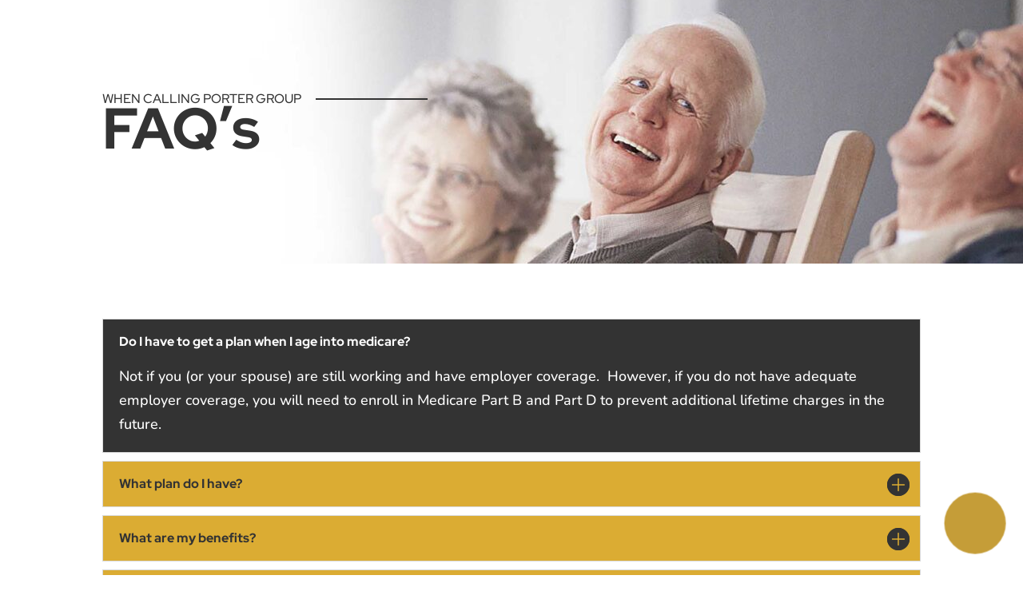

--- FILE ---
content_type: text/html; charset=UTF-8
request_url: https://portergroupinsurance.com/faq/
body_size: 39961
content:
<!DOCTYPE html>
<html lang="en-US">
<head> <script type="text/javascript">
/* <![CDATA[ */
var gform;gform||(document.addEventListener("gform_main_scripts_loaded",function(){gform.scriptsLoaded=!0}),document.addEventListener("gform/theme/scripts_loaded",function(){gform.themeScriptsLoaded=!0}),window.addEventListener("DOMContentLoaded",function(){gform.domLoaded=!0}),gform={domLoaded:!1,scriptsLoaded:!1,themeScriptsLoaded:!1,isFormEditor:()=>"function"==typeof InitializeEditor,callIfLoaded:function(o){return!(!gform.domLoaded||!gform.scriptsLoaded||!gform.themeScriptsLoaded&&!gform.isFormEditor()||(gform.isFormEditor()&&console.warn("The use of gform.initializeOnLoaded() is deprecated in the form editor context and will be removed in Gravity Forms 3.1."),o(),0))},initializeOnLoaded:function(o){gform.callIfLoaded(o)||(document.addEventListener("gform_main_scripts_loaded",()=>{gform.scriptsLoaded=!0,gform.callIfLoaded(o)}),document.addEventListener("gform/theme/scripts_loaded",()=>{gform.themeScriptsLoaded=!0,gform.callIfLoaded(o)}),window.addEventListener("DOMContentLoaded",()=>{gform.domLoaded=!0,gform.callIfLoaded(o)}))},hooks:{action:{},filter:{}},addAction:function(o,r,e,t){gform.addHook("action",o,r,e,t)},addFilter:function(o,r,e,t){gform.addHook("filter",o,r,e,t)},doAction:function(o){gform.doHook("action",o,arguments)},applyFilters:function(o){return gform.doHook("filter",o,arguments)},removeAction:function(o,r){gform.removeHook("action",o,r)},removeFilter:function(o,r,e){gform.removeHook("filter",o,r,e)},addHook:function(o,r,e,t,n){null==gform.hooks[o][r]&&(gform.hooks[o][r]=[]);var d=gform.hooks[o][r];null==n&&(n=r+"_"+d.length),gform.hooks[o][r].push({tag:n,callable:e,priority:t=null==t?10:t})},doHook:function(r,o,e){var t;if(e=Array.prototype.slice.call(e,1),null!=gform.hooks[r][o]&&((o=gform.hooks[r][o]).sort(function(o,r){return o.priority-r.priority}),o.forEach(function(o){"function"!=typeof(t=o.callable)&&(t=window[t]),"action"==r?t.apply(null,e):e[0]=t.apply(null,e)})),"filter"==r)return e[0]},removeHook:function(o,r,t,n){var e;null!=gform.hooks[o][r]&&(e=(e=gform.hooks[o][r]).filter(function(o,r,e){return!!(null!=n&&n!=o.tag||null!=t&&t!=o.priority)}),gform.hooks[o][r]=e)}});
/* ]]> */
</script>
<meta charset="UTF-8" /><script>if(navigator.userAgent.match(/MSIE|Internet Explorer/i)||navigator.userAgent.match(/Trident\/7\..*?rv:11/i)){var href=document.location.href;if(!href.match(/[?&]nowprocket/)){if(href.indexOf("?")==-1){if(href.indexOf("#")==-1){document.location.href=href+"?nowprocket=1"}else{document.location.href=href.replace("#","?nowprocket=1#")}}else{if(href.indexOf("#")==-1){document.location.href=href+"&nowprocket=1"}else{document.location.href=href.replace("#","&nowprocket=1#")}}}}</script><script>(()=>{class RocketLazyLoadScripts{constructor(){this.v="2.0.4",this.userEvents=["keydown","keyup","mousedown","mouseup","mousemove","mouseover","mouseout","touchmove","touchstart","touchend","touchcancel","wheel","click","dblclick","input"],this.attributeEvents=["onblur","onclick","oncontextmenu","ondblclick","onfocus","onmousedown","onmouseenter","onmouseleave","onmousemove","onmouseout","onmouseover","onmouseup","onmousewheel","onscroll","onsubmit"]}async t(){this.i(),this.o(),/iP(ad|hone)/.test(navigator.userAgent)&&this.h(),this.u(),this.l(this),this.m(),this.k(this),this.p(this),this._(),await Promise.all([this.R(),this.L()]),this.lastBreath=Date.now(),this.S(this),this.P(),this.D(),this.O(),this.M(),await this.C(this.delayedScripts.normal),await this.C(this.delayedScripts.defer),await this.C(this.delayedScripts.async),await this.T(),await this.F(),await this.j(),await this.A(),window.dispatchEvent(new Event("rocket-allScriptsLoaded")),this.everythingLoaded=!0,this.lastTouchEnd&&await new Promise(t=>setTimeout(t,500-Date.now()+this.lastTouchEnd)),this.I(),this.H(),this.U(),this.W()}i(){this.CSPIssue=sessionStorage.getItem("rocketCSPIssue"),document.addEventListener("securitypolicyviolation",t=>{this.CSPIssue||"script-src-elem"!==t.violatedDirective||"data"!==t.blockedURI||(this.CSPIssue=!0,sessionStorage.setItem("rocketCSPIssue",!0))},{isRocket:!0})}o(){window.addEventListener("pageshow",t=>{this.persisted=t.persisted,this.realWindowLoadedFired=!0},{isRocket:!0}),window.addEventListener("pagehide",()=>{this.onFirstUserAction=null},{isRocket:!0})}h(){let t;function e(e){t=e}window.addEventListener("touchstart",e,{isRocket:!0}),window.addEventListener("touchend",function i(o){o.changedTouches[0]&&t.changedTouches[0]&&Math.abs(o.changedTouches[0].pageX-t.changedTouches[0].pageX)<10&&Math.abs(o.changedTouches[0].pageY-t.changedTouches[0].pageY)<10&&o.timeStamp-t.timeStamp<200&&(window.removeEventListener("touchstart",e,{isRocket:!0}),window.removeEventListener("touchend",i,{isRocket:!0}),"INPUT"===o.target.tagName&&"text"===o.target.type||(o.target.dispatchEvent(new TouchEvent("touchend",{target:o.target,bubbles:!0})),o.target.dispatchEvent(new MouseEvent("mouseover",{target:o.target,bubbles:!0})),o.target.dispatchEvent(new PointerEvent("click",{target:o.target,bubbles:!0,cancelable:!0,detail:1,clientX:o.changedTouches[0].clientX,clientY:o.changedTouches[0].clientY})),event.preventDefault()))},{isRocket:!0})}q(t){this.userActionTriggered||("mousemove"!==t.type||this.firstMousemoveIgnored?"keyup"===t.type||"mouseover"===t.type||"mouseout"===t.type||(this.userActionTriggered=!0,this.onFirstUserAction&&this.onFirstUserAction()):this.firstMousemoveIgnored=!0),"click"===t.type&&t.preventDefault(),t.stopPropagation(),t.stopImmediatePropagation(),"touchstart"===this.lastEvent&&"touchend"===t.type&&(this.lastTouchEnd=Date.now()),"click"===t.type&&(this.lastTouchEnd=0),this.lastEvent=t.type,t.composedPath&&t.composedPath()[0].getRootNode()instanceof ShadowRoot&&(t.rocketTarget=t.composedPath()[0]),this.savedUserEvents.push(t)}u(){this.savedUserEvents=[],this.userEventHandler=this.q.bind(this),this.userEvents.forEach(t=>window.addEventListener(t,this.userEventHandler,{passive:!1,isRocket:!0})),document.addEventListener("visibilitychange",this.userEventHandler,{isRocket:!0})}U(){this.userEvents.forEach(t=>window.removeEventListener(t,this.userEventHandler,{passive:!1,isRocket:!0})),document.removeEventListener("visibilitychange",this.userEventHandler,{isRocket:!0}),this.savedUserEvents.forEach(t=>{(t.rocketTarget||t.target).dispatchEvent(new window[t.constructor.name](t.type,t))})}m(){const t="return false",e=Array.from(this.attributeEvents,t=>"data-rocket-"+t),i="["+this.attributeEvents.join("],[")+"]",o="[data-rocket-"+this.attributeEvents.join("],[data-rocket-")+"]",s=(e,i,o)=>{o&&o!==t&&(e.setAttribute("data-rocket-"+i,o),e["rocket"+i]=new Function("event",o),e.setAttribute(i,t))};new MutationObserver(t=>{for(const n of t)"attributes"===n.type&&(n.attributeName.startsWith("data-rocket-")||this.everythingLoaded?n.attributeName.startsWith("data-rocket-")&&this.everythingLoaded&&this.N(n.target,n.attributeName.substring(12)):s(n.target,n.attributeName,n.target.getAttribute(n.attributeName))),"childList"===n.type&&n.addedNodes.forEach(t=>{if(t.nodeType===Node.ELEMENT_NODE)if(this.everythingLoaded)for(const i of[t,...t.querySelectorAll(o)])for(const t of i.getAttributeNames())e.includes(t)&&this.N(i,t.substring(12));else for(const e of[t,...t.querySelectorAll(i)])for(const t of e.getAttributeNames())this.attributeEvents.includes(t)&&s(e,t,e.getAttribute(t))})}).observe(document,{subtree:!0,childList:!0,attributeFilter:[...this.attributeEvents,...e]})}I(){this.attributeEvents.forEach(t=>{document.querySelectorAll("[data-rocket-"+t+"]").forEach(e=>{this.N(e,t)})})}N(t,e){const i=t.getAttribute("data-rocket-"+e);i&&(t.setAttribute(e,i),t.removeAttribute("data-rocket-"+e))}k(t){Object.defineProperty(HTMLElement.prototype,"onclick",{get(){return this.rocketonclick||null},set(e){this.rocketonclick=e,this.setAttribute(t.everythingLoaded?"onclick":"data-rocket-onclick","this.rocketonclick(event)")}})}S(t){function e(e,i){let o=e[i];e[i]=null,Object.defineProperty(e,i,{get:()=>o,set(s){t.everythingLoaded?o=s:e["rocket"+i]=o=s}})}e(document,"onreadystatechange"),e(window,"onload"),e(window,"onpageshow");try{Object.defineProperty(document,"readyState",{get:()=>t.rocketReadyState,set(e){t.rocketReadyState=e},configurable:!0}),document.readyState="loading"}catch(t){console.log("WPRocket DJE readyState conflict, bypassing")}}l(t){this.originalAddEventListener=EventTarget.prototype.addEventListener,this.originalRemoveEventListener=EventTarget.prototype.removeEventListener,this.savedEventListeners=[],EventTarget.prototype.addEventListener=function(e,i,o){o&&o.isRocket||!t.B(e,this)&&!t.userEvents.includes(e)||t.B(e,this)&&!t.userActionTriggered||e.startsWith("rocket-")||t.everythingLoaded?t.originalAddEventListener.call(this,e,i,o):(t.savedEventListeners.push({target:this,remove:!1,type:e,func:i,options:o}),"mouseenter"!==e&&"mouseleave"!==e||t.originalAddEventListener.call(this,e,t.savedUserEvents.push,o))},EventTarget.prototype.removeEventListener=function(e,i,o){o&&o.isRocket||!t.B(e,this)&&!t.userEvents.includes(e)||t.B(e,this)&&!t.userActionTriggered||e.startsWith("rocket-")||t.everythingLoaded?t.originalRemoveEventListener.call(this,e,i,o):t.savedEventListeners.push({target:this,remove:!0,type:e,func:i,options:o})}}J(t,e){this.savedEventListeners=this.savedEventListeners.filter(i=>{let o=i.type,s=i.target||window;return e!==o||t!==s||(this.B(o,s)&&(i.type="rocket-"+o),this.$(i),!1)})}H(){EventTarget.prototype.addEventListener=this.originalAddEventListener,EventTarget.prototype.removeEventListener=this.originalRemoveEventListener,this.savedEventListeners.forEach(t=>this.$(t))}$(t){t.remove?this.originalRemoveEventListener.call(t.target,t.type,t.func,t.options):this.originalAddEventListener.call(t.target,t.type,t.func,t.options)}p(t){let e;function i(e){return t.everythingLoaded?e:e.split(" ").map(t=>"load"===t||t.startsWith("load.")?"rocket-jquery-load":t).join(" ")}function o(o){function s(e){const s=o.fn[e];o.fn[e]=o.fn.init.prototype[e]=function(){return this[0]===window&&t.userActionTriggered&&("string"==typeof arguments[0]||arguments[0]instanceof String?arguments[0]=i(arguments[0]):"object"==typeof arguments[0]&&Object.keys(arguments[0]).forEach(t=>{const e=arguments[0][t];delete arguments[0][t],arguments[0][i(t)]=e})),s.apply(this,arguments),this}}if(o&&o.fn&&!t.allJQueries.includes(o)){const e={DOMContentLoaded:[],"rocket-DOMContentLoaded":[]};for(const t in e)document.addEventListener(t,()=>{e[t].forEach(t=>t())},{isRocket:!0});o.fn.ready=o.fn.init.prototype.ready=function(i){function s(){parseInt(o.fn.jquery)>2?setTimeout(()=>i.bind(document)(o)):i.bind(document)(o)}return"function"==typeof i&&(t.realDomReadyFired?!t.userActionTriggered||t.fauxDomReadyFired?s():e["rocket-DOMContentLoaded"].push(s):e.DOMContentLoaded.push(s)),o([])},s("on"),s("one"),s("off"),t.allJQueries.push(o)}e=o}t.allJQueries=[],o(window.jQuery),Object.defineProperty(window,"jQuery",{get:()=>e,set(t){o(t)}})}P(){const t=new Map;document.write=document.writeln=function(e){const i=document.currentScript,o=document.createRange(),s=i.parentElement;let n=t.get(i);void 0===n&&(n=i.nextSibling,t.set(i,n));const c=document.createDocumentFragment();o.setStart(c,0),c.appendChild(o.createContextualFragment(e)),s.insertBefore(c,n)}}async R(){return new Promise(t=>{this.userActionTriggered?t():this.onFirstUserAction=t})}async L(){return new Promise(t=>{document.addEventListener("DOMContentLoaded",()=>{this.realDomReadyFired=!0,t()},{isRocket:!0})})}async j(){return this.realWindowLoadedFired?Promise.resolve():new Promise(t=>{window.addEventListener("load",t,{isRocket:!0})})}M(){this.pendingScripts=[];this.scriptsMutationObserver=new MutationObserver(t=>{for(const e of t)e.addedNodes.forEach(t=>{"SCRIPT"!==t.tagName||t.noModule||t.isWPRocket||this.pendingScripts.push({script:t,promise:new Promise(e=>{const i=()=>{const i=this.pendingScripts.findIndex(e=>e.script===t);i>=0&&this.pendingScripts.splice(i,1),e()};t.addEventListener("load",i,{isRocket:!0}),t.addEventListener("error",i,{isRocket:!0}),setTimeout(i,1e3)})})})}),this.scriptsMutationObserver.observe(document,{childList:!0,subtree:!0})}async F(){await this.X(),this.pendingScripts.length?(await this.pendingScripts[0].promise,await this.F()):this.scriptsMutationObserver.disconnect()}D(){this.delayedScripts={normal:[],async:[],defer:[]},document.querySelectorAll("script[type$=rocketlazyloadscript]").forEach(t=>{t.hasAttribute("data-rocket-src")?t.hasAttribute("async")&&!1!==t.async?this.delayedScripts.async.push(t):t.hasAttribute("defer")&&!1!==t.defer||"module"===t.getAttribute("data-rocket-type")?this.delayedScripts.defer.push(t):this.delayedScripts.normal.push(t):this.delayedScripts.normal.push(t)})}async _(){await this.L();let t=[];document.querySelectorAll("script[type$=rocketlazyloadscript][data-rocket-src]").forEach(e=>{let i=e.getAttribute("data-rocket-src");if(i&&!i.startsWith("data:")){i.startsWith("//")&&(i=location.protocol+i);try{const o=new URL(i).origin;o!==location.origin&&t.push({src:o,crossOrigin:e.crossOrigin||"module"===e.getAttribute("data-rocket-type")})}catch(t){}}}),t=[...new Map(t.map(t=>[JSON.stringify(t),t])).values()],this.Y(t,"preconnect")}async G(t){if(await this.K(),!0!==t.noModule||!("noModule"in HTMLScriptElement.prototype))return new Promise(e=>{let i;function o(){(i||t).setAttribute("data-rocket-status","executed"),e()}try{if(navigator.userAgent.includes("Firefox/")||""===navigator.vendor||this.CSPIssue)i=document.createElement("script"),[...t.attributes].forEach(t=>{let e=t.nodeName;"type"!==e&&("data-rocket-type"===e&&(e="type"),"data-rocket-src"===e&&(e="src"),i.setAttribute(e,t.nodeValue))}),t.text&&(i.text=t.text),t.nonce&&(i.nonce=t.nonce),i.hasAttribute("src")?(i.addEventListener("load",o,{isRocket:!0}),i.addEventListener("error",()=>{i.setAttribute("data-rocket-status","failed-network"),e()},{isRocket:!0}),setTimeout(()=>{i.isConnected||e()},1)):(i.text=t.text,o()),i.isWPRocket=!0,t.parentNode.replaceChild(i,t);else{const i=t.getAttribute("data-rocket-type"),s=t.getAttribute("data-rocket-src");i?(t.type=i,t.removeAttribute("data-rocket-type")):t.removeAttribute("type"),t.addEventListener("load",o,{isRocket:!0}),t.addEventListener("error",i=>{this.CSPIssue&&i.target.src.startsWith("data:")?(console.log("WPRocket: CSP fallback activated"),t.removeAttribute("src"),this.G(t).then(e)):(t.setAttribute("data-rocket-status","failed-network"),e())},{isRocket:!0}),s?(t.fetchPriority="high",t.removeAttribute("data-rocket-src"),t.src=s):t.src="data:text/javascript;base64,"+window.btoa(unescape(encodeURIComponent(t.text)))}}catch(i){t.setAttribute("data-rocket-status","failed-transform"),e()}});t.setAttribute("data-rocket-status","skipped")}async C(t){const e=t.shift();return e?(e.isConnected&&await this.G(e),this.C(t)):Promise.resolve()}O(){this.Y([...this.delayedScripts.normal,...this.delayedScripts.defer,...this.delayedScripts.async],"preload")}Y(t,e){this.trash=this.trash||[];let i=!0;var o=document.createDocumentFragment();t.forEach(t=>{const s=t.getAttribute&&t.getAttribute("data-rocket-src")||t.src;if(s&&!s.startsWith("data:")){const n=document.createElement("link");n.href=s,n.rel=e,"preconnect"!==e&&(n.as="script",n.fetchPriority=i?"high":"low"),t.getAttribute&&"module"===t.getAttribute("data-rocket-type")&&(n.crossOrigin=!0),t.crossOrigin&&(n.crossOrigin=t.crossOrigin),t.integrity&&(n.integrity=t.integrity),t.nonce&&(n.nonce=t.nonce),o.appendChild(n),this.trash.push(n),i=!1}}),document.head.appendChild(o)}W(){this.trash.forEach(t=>t.remove())}async T(){try{document.readyState="interactive"}catch(t){}this.fauxDomReadyFired=!0;try{await this.K(),this.J(document,"readystatechange"),document.dispatchEvent(new Event("rocket-readystatechange")),await this.K(),document.rocketonreadystatechange&&document.rocketonreadystatechange(),await this.K(),this.J(document,"DOMContentLoaded"),document.dispatchEvent(new Event("rocket-DOMContentLoaded")),await this.K(),this.J(window,"DOMContentLoaded"),window.dispatchEvent(new Event("rocket-DOMContentLoaded"))}catch(t){console.error(t)}}async A(){try{document.readyState="complete"}catch(t){}try{await this.K(),this.J(document,"readystatechange"),document.dispatchEvent(new Event("rocket-readystatechange")),await this.K(),document.rocketonreadystatechange&&document.rocketonreadystatechange(),await this.K(),this.J(window,"load"),window.dispatchEvent(new Event("rocket-load")),await this.K(),window.rocketonload&&window.rocketonload(),await this.K(),this.allJQueries.forEach(t=>t(window).trigger("rocket-jquery-load")),await this.K(),this.J(window,"pageshow");const t=new Event("rocket-pageshow");t.persisted=this.persisted,window.dispatchEvent(t),await this.K(),window.rocketonpageshow&&window.rocketonpageshow({persisted:this.persisted})}catch(t){console.error(t)}}async K(){Date.now()-this.lastBreath>45&&(await this.X(),this.lastBreath=Date.now())}async X(){return document.hidden?new Promise(t=>setTimeout(t)):new Promise(t=>requestAnimationFrame(t))}B(t,e){return e===document&&"readystatechange"===t||(e===document&&"DOMContentLoaded"===t||(e===window&&"DOMContentLoaded"===t||(e===window&&"load"===t||e===window&&"pageshow"===t)))}static run(){(new RocketLazyLoadScripts).t()}}RocketLazyLoadScripts.run()})();</script>
	
<meta http-equiv="X-UA-Compatible" content="IE=edge">
	<link rel="pingback" href="" />

	<script type="rocketlazyloadscript" data-rocket-type="text/javascript">
		document.documentElement.className = 'js';
	</script>
	
	<title>FAQ | The Porter Group</title>
<style id="et-builder-googlefonts-cached-inline">/* Original: https://fonts.googleapis.com/css?family=Red+Hat+Display:300,regular,500,600,700,800,900,300italic,italic,500italic,600italic,700italic,800italic,900italic|Nunito:200,300,regular,500,600,700,800,900,200italic,300italic,italic,500italic,600italic,700italic,800italic,900italic&#038;subset=latin,latin-ext&#038;display=swap *//* User Agent: Mozilla/5.0 (Unknown; Linux x86_64) AppleWebKit/538.1 (KHTML, like Gecko) Safari/538.1 Daum/4.1 */@font-face {font-family: 'Nunito';font-style: italic;font-weight: 200;font-display: swap;src: url(https://fonts.gstatic.com/s/nunito/v32/XRXK3I6Li01BKofIMPyPbj8d7IEAGXNiLXAHg6bf.ttf) format('truetype');}@font-face {font-family: 'Nunito';font-style: italic;font-weight: 300;font-display: swap;src: url(https://fonts.gstatic.com/s/nunito/v32/XRXK3I6Li01BKofIMPyPbj8d7IEAGXNi83AHg6bf.ttf) format('truetype');}@font-face {font-family: 'Nunito';font-style: italic;font-weight: 400;font-display: swap;src: url(https://fonts.gstatic.com/s/nunito/v32/XRXK3I6Li01BKofIMPyPbj8d7IEAGXNirXAHg6bf.ttf) format('truetype');}@font-face {font-family: 'Nunito';font-style: italic;font-weight: 500;font-display: swap;src: url(https://fonts.gstatic.com/s/nunito/v32/XRXK3I6Li01BKofIMPyPbj8d7IEAGXNin3AHg6bf.ttf) format('truetype');}@font-face {font-family: 'Nunito';font-style: italic;font-weight: 600;font-display: swap;src: url(https://fonts.gstatic.com/s/nunito/v32/XRXK3I6Li01BKofIMPyPbj8d7IEAGXNic3cHg6bf.ttf) format('truetype');}@font-face {font-family: 'Nunito';font-style: italic;font-weight: 700;font-display: swap;src: url(https://fonts.gstatic.com/s/nunito/v32/XRXK3I6Li01BKofIMPyPbj8d7IEAGXNiSncHg6bf.ttf) format('truetype');}@font-face {font-family: 'Nunito';font-style: italic;font-weight: 800;font-display: swap;src: url(https://fonts.gstatic.com/s/nunito/v32/XRXK3I6Li01BKofIMPyPbj8d7IEAGXNiLXcHg6bf.ttf) format('truetype');}@font-face {font-family: 'Nunito';font-style: italic;font-weight: 900;font-display: swap;src: url(https://fonts.gstatic.com/s/nunito/v32/XRXK3I6Li01BKofIMPyPbj8d7IEAGXNiBHcHg6bf.ttf) format('truetype');}@font-face {font-family: 'Nunito';font-style: normal;font-weight: 200;font-display: swap;src: url(https://fonts.gstatic.com/s/nunito/v32/XRXI3I6Li01BKofiOc5wtlZ2di8HDDshdTo3ig.ttf) format('truetype');}@font-face {font-family: 'Nunito';font-style: normal;font-weight: 300;font-display: swap;src: url(https://fonts.gstatic.com/s/nunito/v32/XRXI3I6Li01BKofiOc5wtlZ2di8HDOUhdTo3ig.ttf) format('truetype');}@font-face {font-family: 'Nunito';font-style: normal;font-weight: 400;font-display: swap;src: url(https://fonts.gstatic.com/s/nunito/v32/XRXI3I6Li01BKofiOc5wtlZ2di8HDLshdTo3ig.ttf) format('truetype');}@font-face {font-family: 'Nunito';font-style: normal;font-weight: 500;font-display: swap;src: url(https://fonts.gstatic.com/s/nunito/v32/XRXI3I6Li01BKofiOc5wtlZ2di8HDIkhdTo3ig.ttf) format('truetype');}@font-face {font-family: 'Nunito';font-style: normal;font-weight: 600;font-display: swap;src: url(https://fonts.gstatic.com/s/nunito/v32/XRXI3I6Li01BKofiOc5wtlZ2di8HDGUmdTo3ig.ttf) format('truetype');}@font-face {font-family: 'Nunito';font-style: normal;font-weight: 700;font-display: swap;src: url(https://fonts.gstatic.com/s/nunito/v32/XRXI3I6Li01BKofiOc5wtlZ2di8HDFwmdTo3ig.ttf) format('truetype');}@font-face {font-family: 'Nunito';font-style: normal;font-weight: 800;font-display: swap;src: url(https://fonts.gstatic.com/s/nunito/v32/XRXI3I6Li01BKofiOc5wtlZ2di8HDDsmdTo3ig.ttf) format('truetype');}@font-face {font-family: 'Nunito';font-style: normal;font-weight: 900;font-display: swap;src: url(https://fonts.gstatic.com/s/nunito/v32/XRXI3I6Li01BKofiOc5wtlZ2di8HDBImdTo3ig.ttf) format('truetype');}@font-face {font-family: 'Red Hat Display';font-style: italic;font-weight: 300;font-display: swap;src: url(https://fonts.gstatic.com/s/redhatdisplay/v21/8vIh7wUr0m80wwYf0QCXZzYzUoTg-CSvZX4Vlf1fe6TVxAsD9F-d.ttf) format('truetype');}@font-face {font-family: 'Red Hat Display';font-style: italic;font-weight: 400;font-display: swap;src: url(https://fonts.gstatic.com/s/redhatdisplay/v21/8vIh7wUr0m80wwYf0QCXZzYzUoTg-CSvZX4Vlf1fe6TVmgsD9F-d.ttf) format('truetype');}@font-face {font-family: 'Red Hat Display';font-style: italic;font-weight: 500;font-display: swap;src: url(https://fonts.gstatic.com/s/redhatdisplay/v21/8vIh7wUr0m80wwYf0QCXZzYzUoTg-CSvZX4Vlf1fe6TVqAsD9F-d.ttf) format('truetype');}@font-face {font-family: 'Red Hat Display';font-style: italic;font-weight: 600;font-display: swap;src: url(https://fonts.gstatic.com/s/redhatdisplay/v21/8vIh7wUr0m80wwYf0QCXZzYzUoTg-CSvZX4Vlf1fe6TVRAwD9F-d.ttf) format('truetype');}@font-face {font-family: 'Red Hat Display';font-style: italic;font-weight: 700;font-display: swap;src: url(https://fonts.gstatic.com/s/redhatdisplay/v21/8vIh7wUr0m80wwYf0QCXZzYzUoTg-CSvZX4Vlf1fe6TVfQwD9F-d.ttf) format('truetype');}@font-face {font-family: 'Red Hat Display';font-style: italic;font-weight: 800;font-display: swap;src: url(https://fonts.gstatic.com/s/redhatdisplay/v21/8vIh7wUr0m80wwYf0QCXZzYzUoTg-CSvZX4Vlf1fe6TVGgwD9F-d.ttf) format('truetype');}@font-face {font-family: 'Red Hat Display';font-style: italic;font-weight: 900;font-display: swap;src: url(https://fonts.gstatic.com/s/redhatdisplay/v21/8vIh7wUr0m80wwYf0QCXZzYzUoTg-CSvZX4Vlf1fe6TVMwwD9F-d.ttf) format('truetype');}@font-face {font-family: 'Red Hat Display';font-style: normal;font-weight: 300;font-display: swap;src: url(https://fonts.gstatic.com/s/redhatdisplay/v21/8vIf7wUr0m80wwYf0QCXZzYzUoTK8RZQvRd-D1NYbjKWQkEz_Q.ttf) format('truetype');}@font-face {font-family: 'Red Hat Display';font-style: normal;font-weight: 400;font-display: swap;src: url(https://fonts.gstatic.com/s/redhatdisplay/v21/8vIf7wUr0m80wwYf0QCXZzYzUoTK8RZQvRd-D1NYbmyWQkEz_Q.ttf) format('truetype');}@font-face {font-family: 'Red Hat Display';font-style: normal;font-weight: 500;font-display: swap;src: url(https://fonts.gstatic.com/s/redhatdisplay/v21/8vIf7wUr0m80wwYf0QCXZzYzUoTK8RZQvRd-D1NYbl6WQkEz_Q.ttf) format('truetype');}@font-face {font-family: 'Red Hat Display';font-style: normal;font-weight: 600;font-display: swap;src: url(https://fonts.gstatic.com/s/redhatdisplay/v21/8vIf7wUr0m80wwYf0QCXZzYzUoTK8RZQvRd-D1NYbrKRQkEz_Q.ttf) format('truetype');}@font-face {font-family: 'Red Hat Display';font-style: normal;font-weight: 700;font-display: swap;src: url(https://fonts.gstatic.com/s/redhatdisplay/v21/8vIf7wUr0m80wwYf0QCXZzYzUoTK8RZQvRd-D1NYbouRQkEz_Q.ttf) format('truetype');}@font-face {font-family: 'Red Hat Display';font-style: normal;font-weight: 800;font-display: swap;src: url(https://fonts.gstatic.com/s/redhatdisplay/v21/8vIf7wUr0m80wwYf0QCXZzYzUoTK8RZQvRd-D1NYbuyRQkEz_Q.ttf) format('truetype');}@font-face {font-family: 'Red Hat Display';font-style: normal;font-weight: 900;font-display: swap;src: url(https://fonts.gstatic.com/s/redhatdisplay/v21/8vIf7wUr0m80wwYf0QCXZzYzUoTK8RZQvRd-D1NYbsWRQkEz_Q.ttf) format('truetype');}/* User Agent: Mozilla/5.0 (Windows NT 6.1; WOW64; rv:27.0) Gecko/20100101 Firefox/27.0 */@font-face {font-family: 'Nunito';font-style: italic;font-weight: 200;font-display: swap;src: url(https://fonts.gstatic.com/l/font?kit=XRXK3I6Li01BKofIMPyPbj8d7IEAGXNiLXAHg6bc&skey=75768d03a8bfc23a&v=v32) format('woff');}@font-face {font-family: 'Nunito';font-style: italic;font-weight: 300;font-display: swap;src: url(https://fonts.gstatic.com/l/font?kit=XRXK3I6Li01BKofIMPyPbj8d7IEAGXNi83AHg6bc&skey=75768d03a8bfc23a&v=v32) format('woff');}@font-face {font-family: 'Nunito';font-style: italic;font-weight: 400;font-display: swap;src: url(https://fonts.gstatic.com/l/font?kit=XRXK3I6Li01BKofIMPyPbj8d7IEAGXNirXAHg6bc&skey=75768d03a8bfc23a&v=v32) format('woff');}@font-face {font-family: 'Nunito';font-style: italic;font-weight: 500;font-display: swap;src: url(https://fonts.gstatic.com/l/font?kit=XRXK3I6Li01BKofIMPyPbj8d7IEAGXNin3AHg6bc&skey=75768d03a8bfc23a&v=v32) format('woff');}@font-face {font-family: 'Nunito';font-style: italic;font-weight: 600;font-display: swap;src: url(https://fonts.gstatic.com/l/font?kit=XRXK3I6Li01BKofIMPyPbj8d7IEAGXNic3cHg6bc&skey=75768d03a8bfc23a&v=v32) format('woff');}@font-face {font-family: 'Nunito';font-style: italic;font-weight: 700;font-display: swap;src: url(https://fonts.gstatic.com/l/font?kit=XRXK3I6Li01BKofIMPyPbj8d7IEAGXNiSncHg6bc&skey=75768d03a8bfc23a&v=v32) format('woff');}@font-face {font-family: 'Nunito';font-style: italic;font-weight: 800;font-display: swap;src: url(https://fonts.gstatic.com/l/font?kit=XRXK3I6Li01BKofIMPyPbj8d7IEAGXNiLXcHg6bc&skey=75768d03a8bfc23a&v=v32) format('woff');}@font-face {font-family: 'Nunito';font-style: italic;font-weight: 900;font-display: swap;src: url(https://fonts.gstatic.com/l/font?kit=XRXK3I6Li01BKofIMPyPbj8d7IEAGXNiBHcHg6bc&skey=75768d03a8bfc23a&v=v32) format('woff');}@font-face {font-family: 'Nunito';font-style: normal;font-weight: 200;font-display: swap;src: url(https://fonts.gstatic.com/l/font?kit=XRXI3I6Li01BKofiOc5wtlZ2di8HDDshdTo3iQ&skey=27bb6aa8eea8a5e7&v=v32) format('woff');}@font-face {font-family: 'Nunito';font-style: normal;font-weight: 300;font-display: swap;src: url(https://fonts.gstatic.com/l/font?kit=XRXI3I6Li01BKofiOc5wtlZ2di8HDOUhdTo3iQ&skey=27bb6aa8eea8a5e7&v=v32) format('woff');}@font-face {font-family: 'Nunito';font-style: normal;font-weight: 400;font-display: swap;src: url(https://fonts.gstatic.com/l/font?kit=XRXI3I6Li01BKofiOc5wtlZ2di8HDLshdTo3iQ&skey=27bb6aa8eea8a5e7&v=v32) format('woff');}@font-face {font-family: 'Nunito';font-style: normal;font-weight: 500;font-display: swap;src: url(https://fonts.gstatic.com/l/font?kit=XRXI3I6Li01BKofiOc5wtlZ2di8HDIkhdTo3iQ&skey=27bb6aa8eea8a5e7&v=v32) format('woff');}@font-face {font-family: 'Nunito';font-style: normal;font-weight: 600;font-display: swap;src: url(https://fonts.gstatic.com/l/font?kit=XRXI3I6Li01BKofiOc5wtlZ2di8HDGUmdTo3iQ&skey=27bb6aa8eea8a5e7&v=v32) format('woff');}@font-face {font-family: 'Nunito';font-style: normal;font-weight: 700;font-display: swap;src: url(https://fonts.gstatic.com/l/font?kit=XRXI3I6Li01BKofiOc5wtlZ2di8HDFwmdTo3iQ&skey=27bb6aa8eea8a5e7&v=v32) format('woff');}@font-face {font-family: 'Nunito';font-style: normal;font-weight: 800;font-display: swap;src: url(https://fonts.gstatic.com/l/font?kit=XRXI3I6Li01BKofiOc5wtlZ2di8HDDsmdTo3iQ&skey=27bb6aa8eea8a5e7&v=v32) format('woff');}@font-face {font-family: 'Nunito';font-style: normal;font-weight: 900;font-display: swap;src: url(https://fonts.gstatic.com/l/font?kit=XRXI3I6Li01BKofiOc5wtlZ2di8HDBImdTo3iQ&skey=27bb6aa8eea8a5e7&v=v32) format('woff');}@font-face {font-family: 'Red Hat Display';font-style: italic;font-weight: 300;font-display: swap;src: url(https://fonts.gstatic.com/l/font?kit=8vIh7wUr0m80wwYf0QCXZzYzUoTg-CSvZX4Vlf1fe6TVxAsD9F-e&skey=75da5a29d105ef1f&v=v21) format('woff');}@font-face {font-family: 'Red Hat Display';font-style: italic;font-weight: 400;font-display: swap;src: url(https://fonts.gstatic.com/l/font?kit=8vIh7wUr0m80wwYf0QCXZzYzUoTg-CSvZX4Vlf1fe6TVmgsD9F-e&skey=75da5a29d105ef1f&v=v21) format('woff');}@font-face {font-family: 'Red Hat Display';font-style: italic;font-weight: 500;font-display: swap;src: url(https://fonts.gstatic.com/l/font?kit=8vIh7wUr0m80wwYf0QCXZzYzUoTg-CSvZX4Vlf1fe6TVqAsD9F-e&skey=75da5a29d105ef1f&v=v21) format('woff');}@font-face {font-family: 'Red Hat Display';font-style: italic;font-weight: 600;font-display: swap;src: url(https://fonts.gstatic.com/l/font?kit=8vIh7wUr0m80wwYf0QCXZzYzUoTg-CSvZX4Vlf1fe6TVRAwD9F-e&skey=75da5a29d105ef1f&v=v21) format('woff');}@font-face {font-family: 'Red Hat Display';font-style: italic;font-weight: 700;font-display: swap;src: url(https://fonts.gstatic.com/l/font?kit=8vIh7wUr0m80wwYf0QCXZzYzUoTg-CSvZX4Vlf1fe6TVfQwD9F-e&skey=75da5a29d105ef1f&v=v21) format('woff');}@font-face {font-family: 'Red Hat Display';font-style: italic;font-weight: 800;font-display: swap;src: url(https://fonts.gstatic.com/l/font?kit=8vIh7wUr0m80wwYf0QCXZzYzUoTg-CSvZX4Vlf1fe6TVGgwD9F-e&skey=75da5a29d105ef1f&v=v21) format('woff');}@font-face {font-family: 'Red Hat Display';font-style: italic;font-weight: 900;font-display: swap;src: url(https://fonts.gstatic.com/l/font?kit=8vIh7wUr0m80wwYf0QCXZzYzUoTg-CSvZX4Vlf1fe6TVMwwD9F-e&skey=75da5a29d105ef1f&v=v21) format('woff');}@font-face {font-family: 'Red Hat Display';font-style: normal;font-weight: 300;font-display: swap;src: url(https://fonts.gstatic.com/l/font?kit=8vIf7wUr0m80wwYf0QCXZzYzUoTK8RZQvRd-D1NYbjKWQkEz_g&skey=3445dd5b86d56e57&v=v21) format('woff');}@font-face {font-family: 'Red Hat Display';font-style: normal;font-weight: 400;font-display: swap;src: url(https://fonts.gstatic.com/l/font?kit=8vIf7wUr0m80wwYf0QCXZzYzUoTK8RZQvRd-D1NYbmyWQkEz_g&skey=3445dd5b86d56e57&v=v21) format('woff');}@font-face {font-family: 'Red Hat Display';font-style: normal;font-weight: 500;font-display: swap;src: url(https://fonts.gstatic.com/l/font?kit=8vIf7wUr0m80wwYf0QCXZzYzUoTK8RZQvRd-D1NYbl6WQkEz_g&skey=3445dd5b86d56e57&v=v21) format('woff');}@font-face {font-family: 'Red Hat Display';font-style: normal;font-weight: 600;font-display: swap;src: url(https://fonts.gstatic.com/l/font?kit=8vIf7wUr0m80wwYf0QCXZzYzUoTK8RZQvRd-D1NYbrKRQkEz_g&skey=3445dd5b86d56e57&v=v21) format('woff');}@font-face {font-family: 'Red Hat Display';font-style: normal;font-weight: 700;font-display: swap;src: url(https://fonts.gstatic.com/l/font?kit=8vIf7wUr0m80wwYf0QCXZzYzUoTK8RZQvRd-D1NYbouRQkEz_g&skey=3445dd5b86d56e57&v=v21) format('woff');}@font-face {font-family: 'Red Hat Display';font-style: normal;font-weight: 800;font-display: swap;src: url(https://fonts.gstatic.com/l/font?kit=8vIf7wUr0m80wwYf0QCXZzYzUoTK8RZQvRd-D1NYbuyRQkEz_g&skey=3445dd5b86d56e57&v=v21) format('woff');}@font-face {font-family: 'Red Hat Display';font-style: normal;font-weight: 900;font-display: swap;src: url(https://fonts.gstatic.com/l/font?kit=8vIf7wUr0m80wwYf0QCXZzYzUoTK8RZQvRd-D1NYbsWRQkEz_g&skey=3445dd5b86d56e57&v=v21) format('woff');}/* User Agent: Mozilla/5.0 (Windows NT 6.3; rv:39.0) Gecko/20100101 Firefox/39.0 */@font-face {font-family: 'Nunito';font-style: italic;font-weight: 200;font-display: swap;src: url(https://fonts.gstatic.com/s/nunito/v32/XRXK3I6Li01BKofIMPyPbj8d7IEAGXNiLXAHg6ba.woff2) format('woff2');}@font-face {font-family: 'Nunito';font-style: italic;font-weight: 300;font-display: swap;src: url(https://fonts.gstatic.com/s/nunito/v32/XRXK3I6Li01BKofIMPyPbj8d7IEAGXNi83AHg6ba.woff2) format('woff2');}@font-face {font-family: 'Nunito';font-style: italic;font-weight: 400;font-display: swap;src: url(https://fonts.gstatic.com/s/nunito/v32/XRXK3I6Li01BKofIMPyPbj8d7IEAGXNirXAHg6ba.woff2) format('woff2');}@font-face {font-family: 'Nunito';font-style: italic;font-weight: 500;font-display: swap;src: url(https://fonts.gstatic.com/s/nunito/v32/XRXK3I6Li01BKofIMPyPbj8d7IEAGXNin3AHg6ba.woff2) format('woff2');}@font-face {font-family: 'Nunito';font-style: italic;font-weight: 600;font-display: swap;src: url(https://fonts.gstatic.com/s/nunito/v32/XRXK3I6Li01BKofIMPyPbj8d7IEAGXNic3cHg6ba.woff2) format('woff2');}@font-face {font-family: 'Nunito';font-style: italic;font-weight: 700;font-display: swap;src: url(https://fonts.gstatic.com/s/nunito/v32/XRXK3I6Li01BKofIMPyPbj8d7IEAGXNiSncHg6ba.woff2) format('woff2');}@font-face {font-family: 'Nunito';font-style: italic;font-weight: 800;font-display: swap;src: url(https://fonts.gstatic.com/s/nunito/v32/XRXK3I6Li01BKofIMPyPbj8d7IEAGXNiLXcHg6ba.woff2) format('woff2');}@font-face {font-family: 'Nunito';font-style: italic;font-weight: 900;font-display: swap;src: url(https://fonts.gstatic.com/s/nunito/v32/XRXK3I6Li01BKofIMPyPbj8d7IEAGXNiBHcHg6ba.woff2) format('woff2');}@font-face {font-family: 'Nunito';font-style: normal;font-weight: 200;font-display: swap;src: url(https://fonts.gstatic.com/s/nunito/v32/XRXI3I6Li01BKofiOc5wtlZ2di8HDDshdTo3jw.woff2) format('woff2');}@font-face {font-family: 'Nunito';font-style: normal;font-weight: 300;font-display: swap;src: url(https://fonts.gstatic.com/s/nunito/v32/XRXI3I6Li01BKofiOc5wtlZ2di8HDOUhdTo3jw.woff2) format('woff2');}@font-face {font-family: 'Nunito';font-style: normal;font-weight: 400;font-display: swap;src: url(https://fonts.gstatic.com/s/nunito/v32/XRXI3I6Li01BKofiOc5wtlZ2di8HDLshdTo3jw.woff2) format('woff2');}@font-face {font-family: 'Nunito';font-style: normal;font-weight: 500;font-display: swap;src: url(https://fonts.gstatic.com/s/nunito/v32/XRXI3I6Li01BKofiOc5wtlZ2di8HDIkhdTo3jw.woff2) format('woff2');}@font-face {font-family: 'Nunito';font-style: normal;font-weight: 600;font-display: swap;src: url(https://fonts.gstatic.com/s/nunito/v32/XRXI3I6Li01BKofiOc5wtlZ2di8HDGUmdTo3jw.woff2) format('woff2');}@font-face {font-family: 'Nunito';font-style: normal;font-weight: 700;font-display: swap;src: url(https://fonts.gstatic.com/s/nunito/v32/XRXI3I6Li01BKofiOc5wtlZ2di8HDFwmdTo3jw.woff2) format('woff2');}@font-face {font-family: 'Nunito';font-style: normal;font-weight: 800;font-display: swap;src: url(https://fonts.gstatic.com/s/nunito/v32/XRXI3I6Li01BKofiOc5wtlZ2di8HDDsmdTo3jw.woff2) format('woff2');}@font-face {font-family: 'Nunito';font-style: normal;font-weight: 900;font-display: swap;src: url(https://fonts.gstatic.com/s/nunito/v32/XRXI3I6Li01BKofiOc5wtlZ2di8HDBImdTo3jw.woff2) format('woff2');}@font-face {font-family: 'Red Hat Display';font-style: italic;font-weight: 300;font-display: swap;src: url(https://fonts.gstatic.com/s/redhatdisplay/v21/8vIh7wUr0m80wwYf0QCXZzYzUoTg-CSvZX4Vlf1fe6TVxAsD9F-Y.woff2) format('woff2');}@font-face {font-family: 'Red Hat Display';font-style: italic;font-weight: 400;font-display: swap;src: url(https://fonts.gstatic.com/s/redhatdisplay/v21/8vIh7wUr0m80wwYf0QCXZzYzUoTg-CSvZX4Vlf1fe6TVmgsD9F-Y.woff2) format('woff2');}@font-face {font-family: 'Red Hat Display';font-style: italic;font-weight: 500;font-display: swap;src: url(https://fonts.gstatic.com/s/redhatdisplay/v21/8vIh7wUr0m80wwYf0QCXZzYzUoTg-CSvZX4Vlf1fe6TVqAsD9F-Y.woff2) format('woff2');}@font-face {font-family: 'Red Hat Display';font-style: italic;font-weight: 600;font-display: swap;src: url(https://fonts.gstatic.com/s/redhatdisplay/v21/8vIh7wUr0m80wwYf0QCXZzYzUoTg-CSvZX4Vlf1fe6TVRAwD9F-Y.woff2) format('woff2');}@font-face {font-family: 'Red Hat Display';font-style: italic;font-weight: 700;font-display: swap;src: url(https://fonts.gstatic.com/s/redhatdisplay/v21/8vIh7wUr0m80wwYf0QCXZzYzUoTg-CSvZX4Vlf1fe6TVfQwD9F-Y.woff2) format('woff2');}@font-face {font-family: 'Red Hat Display';font-style: italic;font-weight: 800;font-display: swap;src: url(https://fonts.gstatic.com/s/redhatdisplay/v21/8vIh7wUr0m80wwYf0QCXZzYzUoTg-CSvZX4Vlf1fe6TVGgwD9F-Y.woff2) format('woff2');}@font-face {font-family: 'Red Hat Display';font-style: italic;font-weight: 900;font-display: swap;src: url(https://fonts.gstatic.com/s/redhatdisplay/v21/8vIh7wUr0m80wwYf0QCXZzYzUoTg-CSvZX4Vlf1fe6TVMwwD9F-Y.woff2) format('woff2');}@font-face {font-family: 'Red Hat Display';font-style: normal;font-weight: 300;font-display: swap;src: url(https://fonts.gstatic.com/s/redhatdisplay/v21/8vIf7wUr0m80wwYf0QCXZzYzUoTK8RZQvRd-D1NYbjKWQkEz-A.woff2) format('woff2');}@font-face {font-family: 'Red Hat Display';font-style: normal;font-weight: 400;font-display: swap;src: url(https://fonts.gstatic.com/s/redhatdisplay/v21/8vIf7wUr0m80wwYf0QCXZzYzUoTK8RZQvRd-D1NYbmyWQkEz-A.woff2) format('woff2');}@font-face {font-family: 'Red Hat Display';font-style: normal;font-weight: 500;font-display: swap;src: url(https://fonts.gstatic.com/s/redhatdisplay/v21/8vIf7wUr0m80wwYf0QCXZzYzUoTK8RZQvRd-D1NYbl6WQkEz-A.woff2) format('woff2');}@font-face {font-family: 'Red Hat Display';font-style: normal;font-weight: 600;font-display: swap;src: url(https://fonts.gstatic.com/s/redhatdisplay/v21/8vIf7wUr0m80wwYf0QCXZzYzUoTK8RZQvRd-D1NYbrKRQkEz-A.woff2) format('woff2');}@font-face {font-family: 'Red Hat Display';font-style: normal;font-weight: 700;font-display: swap;src: url(https://fonts.gstatic.com/s/redhatdisplay/v21/8vIf7wUr0m80wwYf0QCXZzYzUoTK8RZQvRd-D1NYbouRQkEz-A.woff2) format('woff2');}@font-face {font-family: 'Red Hat Display';font-style: normal;font-weight: 800;font-display: swap;src: url(https://fonts.gstatic.com/s/redhatdisplay/v21/8vIf7wUr0m80wwYf0QCXZzYzUoTK8RZQvRd-D1NYbuyRQkEz-A.woff2) format('woff2');}@font-face {font-family: 'Red Hat Display';font-style: normal;font-weight: 900;font-display: swap;src: url(https://fonts.gstatic.com/s/redhatdisplay/v21/8vIf7wUr0m80wwYf0QCXZzYzUoTK8RZQvRd-D1NYbsWRQkEz-A.woff2) format('woff2');}</style><meta name='robots' content='max-image-preview:large' />
<link rel='dns-prefetch' href='//www.google.com' />
<link rel='dns-prefetch' href='//www.googletagmanager.com' />

<link rel="alternate" type="application/rss+xml" title="The Porter Group &raquo; Feed" href="https://portergroupinsurance.com/feed/" />
<link rel="alternate" type="application/rss+xml" title="The Porter Group &raquo; Comments Feed" href="https://portergroupinsurance.com/comments/feed/" />
<style type="text/css">.brave_popup{display:none}</style><script type="rocketlazyloadscript" data-no-optimize="1"> var brave_popup_data = {}; var bravepop_emailValidation=false; var brave_popup_videos = {};  var brave_popup_formData = {};var brave_popup_adminUser = false; var brave_popup_pageInfo = {"type":"single","pageID":258963,"singleType":"page"};  var bravepop_emailSuggestions={};</script><link rel="alternate" title="oEmbed (JSON)" type="application/json+oembed" href="https://portergroupinsurance.com/wp-json/oembed/1.0/embed?url=https%3A%2F%2Fportergroupinsurance.com%2Ffaq%2F" />
<link rel="alternate" title="oEmbed (XML)" type="text/xml+oembed" href="https://portergroupinsurance.com/wp-json/oembed/1.0/embed?url=https%3A%2F%2Fportergroupinsurance.com%2Ffaq%2F&#038;format=xml" />
<meta content="Divi Child Theme v." name="generator"/><link rel='stylesheet' id='wp-components-css' href='https://portergroupinsurance.com/wp-includes/css/dist/components/style.min.css?ver=6.9' type='text/css' media='all' />
<link rel='stylesheet' id='wp-preferences-css' href='https://portergroupinsurance.com/wp-includes/css/dist/preferences/style.min.css?ver=6.9' type='text/css' media='all' />
<link rel='stylesheet' id='wp-block-editor-css' href='https://portergroupinsurance.com/wp-includes/css/dist/block-editor/style.min.css?ver=6.9' type='text/css' media='all' />
<link data-minify="1" rel='stylesheet' id='popup-maker-block-library-style-css' href='https://portergroupinsurance.com/wp-content/cache/min/1/wp-content/plugins/popup-maker/dist/packages/block-library-style.css?ver=1767970977' type='text/css' media='all' />
<link data-minify="1" rel='stylesheet' id='rs-plugin-settings-css' href='https://portergroupinsurance.com/wp-content/cache/background-css/1/portergroupinsurance.com/wp-content/cache/min/1/wp-content/plugins/revslider/public/assets/css/rs6.css?ver=1767970977&wpr_t=1769211138' type='text/css' media='all' />
<style id='rs-plugin-settings-inline-css' type='text/css'>
#rs-demo-id {}
/*# sourceURL=rs-plugin-settings-inline-css */
</style>
<link data-minify="1" rel='stylesheet' id='wpos-slick-style-css' href='https://portergroupinsurance.com/wp-content/cache/background-css/1/portergroupinsurance.com/wp-content/cache/min/1/wp-content/plugins/wp-logo-showcase-responsive-slider-slider/assets/css/slick.css?ver=1767970977&wpr_t=1769211138' type='text/css' media='all' />
<link data-minify="1" rel='stylesheet' id='wpls-public-style-css' href='https://portergroupinsurance.com/wp-content/cache/min/1/wp-content/plugins/wp-logo-showcase-responsive-slider-slider/assets/css/wpls-public.css?ver=1767970977' type='text/css' media='all' />
<link data-minify="1" rel='stylesheet' id='divi-essential-styles-css' href='https://portergroupinsurance.com/wp-content/cache/min/1/wp-content/plugins/divi-essential/styles/style.min.css?ver=1767970977' type='text/css' media='all' />
<link rel='stylesheet' id='divimenus-styles-css' href='https://portergroupinsurance.com/wp-content/plugins/divimenus/styles/style.min.css?ver=2.19.4' type='text/css' media='all' />
<link rel='stylesheet' id='revslider-divi-styles-css' href='https://portergroupinsurance.com/wp-content/plugins/revslider/admin/includes/shortcode_generator/divi/styles/style.min.css?ver=1.0.0' type='text/css' media='all' />
<link data-minify="1" rel='stylesheet' id='popup-maker-site-css' href='https://portergroupinsurance.com/wp-content/cache/min/1/wp-content/uploads/pum/pum-site-styles.css?ver=1767970977' type='text/css' media='all' />
<link data-minify="1" rel='stylesheet' id='gform_basic-css' href='https://portergroupinsurance.com/wp-content/cache/background-css/1/portergroupinsurance.com/wp-content/cache/min/1/wp-content/plugins/gravityforms/assets/css/dist/basic.min.css?ver=1767970977&wpr_t=1769211138' type='text/css' media='all' />
<link rel='stylesheet' id='gform_theme_components-css' href='https://portergroupinsurance.com/wp-content/plugins/gravityforms/assets/css/dist/theme-components.min.css?ver=2.9.25' type='text/css' media='all' />
<link rel='stylesheet' id='gform_theme-css' href='https://portergroupinsurance.com/wp-content/cache/background-css/1/portergroupinsurance.com/wp-content/plugins/gravityforms/assets/css/dist/theme.min.css?ver=2.9.25&wpr_t=1769211138' type='text/css' media='all' />
<link data-minify="1" rel='stylesheet' id='divi-style-parent-css' href='https://portergroupinsurance.com/wp-content/cache/background-css/1/portergroupinsurance.com/wp-content/cache/min/1/wp-content/themes/Divi/style-static.min.css?ver=1767970977&wpr_t=1769211138' type='text/css' media='all' />
<link data-minify="1" rel='stylesheet' id='divi-style-pum-css' href='https://portergroupinsurance.com/wp-content/cache/min/1/wp-content/themes/divi-master/style.css?ver=1767970977' type='text/css' media='all' />
<script type="rocketlazyloadscript" data-rocket-type="text/javascript" data-rocket-src="https://portergroupinsurance.com/wp-includes/js/jquery/jquery.min.js?ver=3.7.1" id="jquery-core-js" data-rocket-defer defer></script>
<script type="rocketlazyloadscript" data-rocket-type="text/javascript" data-rocket-src="https://portergroupinsurance.com/wp-includes/js/jquery/jquery-migrate.min.js?ver=3.4.1" id="jquery-migrate-js" data-rocket-defer defer></script>
<script type="rocketlazyloadscript" data-rocket-type="text/javascript" data-rocket-src="https://portergroupinsurance.com/wp-content/plugins/revslider/public/assets/js/rbtools.min.js?ver=6.4.3" id="tp-tools-js" data-rocket-defer defer></script>
<script type="rocketlazyloadscript" data-rocket-type="text/javascript" data-rocket-src="https://portergroupinsurance.com/wp-content/plugins/revslider/public/assets/js/rs6.min.js?ver=6.4.3" id="revmin-js" data-rocket-defer defer></script>
<script type="rocketlazyloadscript" data-rocket-type="text/javascript" defer='defer' data-rocket-src="https://portergroupinsurance.com/wp-content/plugins/gravityforms/js/jquery.json.min.js?ver=2.9.25" id="gform_json-js"></script>
<script type="text/javascript" id="gform_gravityforms-js-extra">
/* <![CDATA[ */
var gf_global = {"gf_currency_config":{"name":"U.S. Dollar","symbol_left":"$","symbol_right":"","symbol_padding":"","thousand_separator":",","decimal_separator":".","decimals":2,"code":"USD"},"base_url":"https://portergroupinsurance.com/wp-content/plugins/gravityforms","number_formats":[],"spinnerUrl":"https://portergroupinsurance.com/wp-content/plugins/gravityforms/images/spinner.svg","version_hash":"c58021836cac618f04b07d2024963839","strings":{"newRowAdded":"New row added.","rowRemoved":"Row removed","formSaved":"The form has been saved.  The content contains the link to return and complete the form."}};
var gf_global = {"gf_currency_config":{"name":"U.S. Dollar","symbol_left":"$","symbol_right":"","symbol_padding":"","thousand_separator":",","decimal_separator":".","decimals":2,"code":"USD"},"base_url":"https://portergroupinsurance.com/wp-content/plugins/gravityforms","number_formats":[],"spinnerUrl":"https://portergroupinsurance.com/wp-content/plugins/gravityforms/images/spinner.svg","version_hash":"c58021836cac618f04b07d2024963839","strings":{"newRowAdded":"New row added.","rowRemoved":"Row removed","formSaved":"The form has been saved.  The content contains the link to return and complete the form."}};
var gform_i18n = {"datepicker":{"days":{"monday":"Mo","tuesday":"Tu","wednesday":"We","thursday":"Th","friday":"Fr","saturday":"Sa","sunday":"Su"},"months":{"january":"January","february":"February","march":"March","april":"April","may":"May","june":"June","july":"July","august":"August","september":"September","october":"October","november":"November","december":"December"},"firstDay":1,"iconText":"Select date"}};
var gf_legacy_multi = {"3":""};
var gform_gravityforms = {"strings":{"invalid_file_extension":"This type of file is not allowed. Must be one of the following:","delete_file":"Delete this file","in_progress":"in progress","file_exceeds_limit":"File exceeds size limit","illegal_extension":"This type of file is not allowed.","max_reached":"Maximum number of files reached","unknown_error":"There was a problem while saving the file on the server","currently_uploading":"Please wait for the uploading to complete","cancel":"Cancel","cancel_upload":"Cancel this upload","cancelled":"Cancelled","error":"Error","message":"Message"},"vars":{"images_url":"https://portergroupinsurance.com/wp-content/plugins/gravityforms/images"}};
//# sourceURL=gform_gravityforms-js-extra
/* ]]> */
</script>
<script type="rocketlazyloadscript" data-rocket-type="text/javascript" defer='defer' data-rocket-src="https://portergroupinsurance.com/wp-content/plugins/gravityforms/js/gravityforms.min.js?ver=2.9.25" id="gform_gravityforms-js"></script>
<script type="rocketlazyloadscript" data-rocket-type="text/javascript" defer='defer' data-rocket-src="https://www.google.com/recaptcha/api.js?hl=en&amp;ver=6.9#038;render=explicit" id="gform_recaptcha-js"></script>
<script type="rocketlazyloadscript" data-rocket-type="text/javascript" defer='defer' data-rocket-src="https://portergroupinsurance.com/wp-content/plugins/gravityforms/assets/js/dist/utils.min.js?ver=48a3755090e76a154853db28fc254681" id="gform_gravityforms_utils-js"></script>

<!-- Google tag (gtag.js) snippet added by Site Kit -->
<!-- Google Analytics snippet added by Site Kit -->
<script type="rocketlazyloadscript" data-rocket-type="text/javascript" data-rocket-src="https://www.googletagmanager.com/gtag/js?id=G-HYQKG3BLR5" id="google_gtagjs-js" async></script>
<script type="rocketlazyloadscript" data-rocket-type="text/javascript" id="google_gtagjs-js-after">
/* <![CDATA[ */
window.dataLayer = window.dataLayer || [];function gtag(){dataLayer.push(arguments);}
gtag("set","linker",{"domains":["portergroupinsurance.com"]});
gtag("js", new Date());
gtag("set", "developer_id.dZTNiMT", true);
gtag("config", "G-HYQKG3BLR5");
//# sourceURL=google_gtagjs-js-after
/* ]]> */
</script>
<link rel="https://api.w.org/" href="https://portergroupinsurance.com/wp-json/" /><link rel="alternate" title="JSON" type="application/json" href="https://portergroupinsurance.com/wp-json/wp/v2/pages/258963" /><link rel="EditURI" type="application/rsd+xml" title="RSD" href="https://portergroupinsurance.com/xmlrpc.php?rsd" />
<meta name="generator" content="WordPress 6.9" />
<link rel='shortlink' href='https://portergroupinsurance.com/?p=258963' />
<meta name="generator" content="Site Kit by Google 1.170.0" /><link rel="apple-touch-icon" sizes="72x72" href="/wp-content/uploads/fbrfg/apple-touch-icon.png">
<link rel="icon" type="image/png" sizes="32x32" href="/wp-content/uploads/fbrfg/favicon-32x32.png">
<link rel="icon" type="image/png" sizes="16x16" href="/wp-content/uploads/fbrfg/favicon-16x16.png">
<link rel="manifest" href="/wp-content/uploads/fbrfg/site.webmanifest">
<link rel="shortcut icon" href="/wp-content/uploads/fbrfg/favicon.ico">
<meta name="msapplication-TileColor" content="#da532c">
<meta name="msapplication-config" content="/wp-content/uploads/fbrfg/browserconfig.xml">
<meta name="theme-color" content="#ffffff"><meta name="viewport" content="width=device-width, initial-scale=1.0, maximum-scale=1.0, user-scalable=0" /><!-- SEO meta tags powered by SmartCrawl https://wpmudev.com/project/smartcrawl-wordpress-seo/ -->
<link rel="canonical" href="https://portergroupinsurance.com/faq/" />
<meta name="description" content="FAQ&#039;s Not if you (or your spouse) are still working and have employer coverage.  However, if you do not have adequate employer coverage, you will need  ..." />
<script type="application/ld+json">{"@context":"https:\/\/schema.org","@graph":[{"@type":"Organization","@id":"https:\/\/portergroupinsurance.com\/#schema-publishing-organization","url":"https:\/\/portergroupinsurance.com","name":"The Porter Group"},{"@type":"WebSite","@id":"https:\/\/portergroupinsurance.com\/#schema-website","url":"https:\/\/portergroupinsurance.com","name":"The Porter Group","encoding":"UTF-8","potentialAction":{"@type":"SearchAction","target":"https:\/\/portergroupinsurance.com\/search\/{search_term_string}\/","query-input":"required name=search_term_string"}},{"@type":"BreadcrumbList","@id":"https:\/\/portergroupinsurance.com\/faq?page&pagename=faq\/#breadcrumb","itemListElement":[{"@type":"ListItem","position":1,"name":"Home","item":"https:\/\/portergroupinsurance.com"},{"@type":"ListItem","position":2,"name":"FAQ"}]},{"@type":"Person","@id":"https:\/\/portergroupinsurance.com\/author\/josephad-ios-com\/#schema-author","name":"Joseph Sayon","url":"https:\/\/portergroupinsurance.com\/author\/josephad-ios-com\/"},{"@type":"WebPage","@id":"https:\/\/portergroupinsurance.com\/faq\/#schema-webpage","isPartOf":{"@id":"https:\/\/portergroupinsurance.com\/#schema-website"},"publisher":{"@id":"https:\/\/portergroupinsurance.com\/#schema-publishing-organization"},"url":"https:\/\/portergroupinsurance.com\/faq\/"},{"@type":"Article","mainEntityOfPage":{"@id":"https:\/\/portergroupinsurance.com\/faq\/#schema-webpage"},"author":{"@id":"https:\/\/portergroupinsurance.com\/author\/josephad-ios-com\/#schema-author"},"publisher":{"@id":"https:\/\/portergroupinsurance.com\/#schema-publishing-organization"},"dateModified":"2024-09-13T12:58:51","datePublished":"2021-09-29T18:18:35","headline":"FAQ | The Porter Group","description":"FAQ&#039;s Not if you (or your spouse) are still working and have employer coverage.\u00a0 However, if you do not have adequate employer coverage, you will need  ...","name":"FAQ"}]}</script>
<!-- /SEO -->
<meta name="generator" content="Powered by Slider Revolution 6.4.3 - responsive, Mobile-Friendly Slider Plugin for WordPress with comfortable drag and drop interface." />
<script type="rocketlazyloadscript">window.addEventListener('DOMContentLoaded', function() {
jQuery(document).ready( function($) {
	$(".dnxte-hostpot-hotspots__wrapper").click(function(e){
    e.preventDefault(); 
$('#popmake-258795').popmake('open');
});
});
});</script>


<script type="rocketlazyloadscript" data-rocket-type="text/javascript">
function googleTranslateElementInit() {
    new google.translate.TranslateElement({ pageLanguage: 'en', includedLanguages: 'es' }, 'google_translate_element');
    var removePopup = document.getElementById('goog-gt-tt');
    removePopup.parentNode.removeChild(removePopup);
}
</script>

<script type="rocketlazyloadscript" data-minify="1" data-rocket-type="text/javascript" data-rocket-src="https://portergroupinsurance.com/wp-content/cache/min/1/translate_a/element.js?ver=1767970977" data-rocket-defer defer></script><link rel="icon" href="https://portergroupinsurance.com/wp-content/uploads/2021/06/favicons-2.png" sizes="32x32" />
<link rel="icon" href="https://portergroupinsurance.com/wp-content/uploads/2021/06/favicons-2.png" sizes="192x192" />
<link rel="apple-touch-icon" href="https://portergroupinsurance.com/wp-content/uploads/2021/06/favicons-2.png" />
<meta name="msapplication-TileImage" content="https://portergroupinsurance.com/wp-content/uploads/2021/06/favicons-2.png" />
<script type="rocketlazyloadscript" data-rocket-type="text/javascript">function setREVStartSize(e){
			//window.requestAnimationFrame(function() {				 
				window.RSIW = window.RSIW===undefined ? window.innerWidth : window.RSIW;	
				window.RSIH = window.RSIH===undefined ? window.innerHeight : window.RSIH;	
				try {								
					var pw = document.getElementById(e.c).parentNode.offsetWidth,
						newh;
					pw = pw===0 || isNaN(pw) ? window.RSIW : pw;
					e.tabw = e.tabw===undefined ? 0 : parseInt(e.tabw);
					e.thumbw = e.thumbw===undefined ? 0 : parseInt(e.thumbw);
					e.tabh = e.tabh===undefined ? 0 : parseInt(e.tabh);
					e.thumbh = e.thumbh===undefined ? 0 : parseInt(e.thumbh);
					e.tabhide = e.tabhide===undefined ? 0 : parseInt(e.tabhide);
					e.thumbhide = e.thumbhide===undefined ? 0 : parseInt(e.thumbhide);
					e.mh = e.mh===undefined || e.mh=="" || e.mh==="auto" ? 0 : parseInt(e.mh,0);		
					if(e.layout==="fullscreen" || e.l==="fullscreen") 						
						newh = Math.max(e.mh,window.RSIH);					
					else{					
						e.gw = Array.isArray(e.gw) ? e.gw : [e.gw];
						for (var i in e.rl) if (e.gw[i]===undefined || e.gw[i]===0) e.gw[i] = e.gw[i-1];					
						e.gh = e.el===undefined || e.el==="" || (Array.isArray(e.el) && e.el.length==0)? e.gh : e.el;
						e.gh = Array.isArray(e.gh) ? e.gh : [e.gh];
						for (var i in e.rl) if (e.gh[i]===undefined || e.gh[i]===0) e.gh[i] = e.gh[i-1];
											
						var nl = new Array(e.rl.length),
							ix = 0,						
							sl;					
						e.tabw = e.tabhide>=pw ? 0 : e.tabw;
						e.thumbw = e.thumbhide>=pw ? 0 : e.thumbw;
						e.tabh = e.tabhide>=pw ? 0 : e.tabh;
						e.thumbh = e.thumbhide>=pw ? 0 : e.thumbh;					
						for (var i in e.rl) nl[i] = e.rl[i]<window.RSIW ? 0 : e.rl[i];
						sl = nl[0];									
						for (var i in nl) if (sl>nl[i] && nl[i]>0) { sl = nl[i]; ix=i;}															
						var m = pw>(e.gw[ix]+e.tabw+e.thumbw) ? 1 : (pw-(e.tabw+e.thumbw)) / (e.gw[ix]);					
						newh =  (e.gh[ix] * m) + (e.tabh + e.thumbh);
					}				
					if(window.rs_init_css===undefined) window.rs_init_css = document.head.appendChild(document.createElement("style"));					
					document.getElementById(e.c).height = newh+"px";
					window.rs_init_css.innerHTML += "#"+e.c+"_wrapper { height: "+newh+"px }";				
				} catch(e){
					console.log("Failure at Presize of Slider:" + e)
				}					   
			//});
		  };</script>
<style id="et-divi-customizer-global-cached-inline-styles">body,.et_pb_column_1_2 .et_quote_content blockquote cite,.et_pb_column_1_2 .et_link_content a.et_link_main_url,.et_pb_column_1_3 .et_quote_content blockquote cite,.et_pb_column_3_8 .et_quote_content blockquote cite,.et_pb_column_1_4 .et_quote_content blockquote cite,.et_pb_blog_grid .et_quote_content blockquote cite,.et_pb_column_1_3 .et_link_content a.et_link_main_url,.et_pb_column_3_8 .et_link_content a.et_link_main_url,.et_pb_column_1_4 .et_link_content a.et_link_main_url,.et_pb_blog_grid .et_link_content a.et_link_main_url,body .et_pb_bg_layout_light .et_pb_post p,body .et_pb_bg_layout_dark .et_pb_post p{font-size:18px}.et_pb_slide_content,.et_pb_best_value{font-size:20px}body{color:#333333}#et_search_icon:hover,.mobile_menu_bar:before,.mobile_menu_bar:after,.et_toggle_slide_menu:after,.et-social-icon a:hover,.et_pb_sum,.et_pb_pricing li a,.et_pb_pricing_table_button,.et_overlay:before,.entry-summary p.price ins,.et_pb_member_social_links a:hover,.et_pb_widget li a:hover,.et_pb_filterable_portfolio .et_pb_portfolio_filters li a.active,.et_pb_filterable_portfolio .et_pb_portofolio_pagination ul li a.active,.et_pb_gallery .et_pb_gallery_pagination ul li a.active,.wp-pagenavi span.current,.wp-pagenavi a:hover,.nav-single a,.tagged_as a,.posted_in a{color:#dbac33}.et_pb_contact_submit,.et_password_protected_form .et_submit_button,.et_pb_bg_layout_light .et_pb_newsletter_button,.comment-reply-link,.form-submit .et_pb_button,.et_pb_bg_layout_light .et_pb_promo_button,.et_pb_bg_layout_light .et_pb_more_button,.et_pb_contact p input[type="checkbox"]:checked+label i:before,.et_pb_bg_layout_light.et_pb_module.et_pb_button{color:#dbac33}.footer-widget h4{color:#dbac33}.et-search-form,.nav li ul,.et_mobile_menu,.footer-widget li:before,.et_pb_pricing li:before,blockquote{border-color:#dbac33}.et_pb_counter_amount,.et_pb_featured_table .et_pb_pricing_heading,.et_quote_content,.et_link_content,.et_audio_content,.et_pb_post_slider.et_pb_bg_layout_dark,.et_slide_in_menu_container,.et_pb_contact p input[type="radio"]:checked+label i:before{background-color:#dbac33}.container,.et_pb_row,.et_pb_slider .et_pb_container,.et_pb_fullwidth_section .et_pb_title_container,.et_pb_fullwidth_section .et_pb_title_featured_container,.et_pb_fullwidth_header:not(.et_pb_fullscreen) .et_pb_fullwidth_header_container{max-width:1200px}.et_boxed_layout #page-container,.et_boxed_layout.et_non_fixed_nav.et_transparent_nav #page-container #top-header,.et_boxed_layout.et_non_fixed_nav.et_transparent_nav #page-container #main-header,.et_fixed_nav.et_boxed_layout #page-container #top-header,.et_fixed_nav.et_boxed_layout #page-container #main-header,.et_boxed_layout #page-container .container,.et_boxed_layout #page-container .et_pb_row{max-width:1360px}a{color:#dbac33}.et_secondary_nav_enabled #page-container #top-header{background-color:#dbac33!important}#et-secondary-nav li ul{background-color:#dbac33}#main-footer .footer-widget h4,#main-footer .widget_block h1,#main-footer .widget_block h2,#main-footer .widget_block h3,#main-footer .widget_block h4,#main-footer .widget_block h5,#main-footer .widget_block h6{color:#dbac33}.footer-widget li:before{border-color:#dbac33}#footer-widgets .footer-widget li:before{top:12.3px}@media only screen and (min-width:981px){.et_fixed_nav #page-container .et-fixed-header#top-header{background-color:#dbac33!important}.et_fixed_nav #page-container .et-fixed-header#top-header #et-secondary-nav li ul{background-color:#dbac33}}@media only screen and (min-width:1500px){.et_pb_row{padding:30px 0}.et_pb_section{padding:60px 0}.single.et_pb_pagebuilder_layout.et_full_width_page .et_post_meta_wrapper{padding-top:90px}.et_pb_fullwidth_section{padding:0}}	h1,h2,h3,h4,h5,h6{font-family:'Red Hat Display',Helvetica,Arial,Lucida,sans-serif}body,input,textarea,select{font-family:'Nunito',Helvetica,Arial,Lucida,sans-serif}div#popmake-258955 h3{font-size:25px;font-weight:bold}div#popmake-258955 h2{font-size:55px;font-weight:900;color:#DBAC33;text-shadow:2px 2px 2px #000}div#popmake-258955 p{font-weight:bold}a.popupbtn{background:#dbac33;padding:10px;color:#fff}button.pum-close.popmake-close{top:-20px!important;font-size:55px!important;background:none!important;box-shadow:none!important;color:#fff!important}@media only screen and (min-device-width:768px) and (max-device-width:1024px) and (-webkit-min-device-pixel-ratio:2){.mobile-header-section .et_pb_column{width:33.33%!important;margin-bottom:12px!important}#mobile_menu2{position:absolute;width:750px!important;left:-273px}}@media only screen and (min-device-width:320px) and (max-device-width:480px){.mobile-header-section .et_pb_column{width:50%!important;margin-bottom:12px!important}#mobile_menu2{position:absolute;width:300px;left:-150px}}div#est-front-display-wrap{display:block!important}@media screen and (max-width:980px){.mobile-top-header-section .et_pb_column{width:33.33%!important;margin-bottom:0!important}}.top-header-icons{font-size:20px;background-color:#333333;color:#ffffff;padding:8px;vertical-align:middle}input#gform_submit_button_1,input#gform_submit_button_2,input#gform_submit_button_3,input#gform_submit_button_4{background:#424242;border:#424242;color:#fff;font-size:1.4em;padding:10px 20px;cursor:pointer;border-radius:5px}.ad-ios-logo{height:30px;width:110px;display:inline-block!important;text-indent:-9999px;background:var(--wpr-bg-96a785d3-9b68-43e0-aab5-1a201a8e6a3a) no-repeat;background-size:contain!important;margin-left:-6px;position:relative;top:5px}.adult-background-adjust.adult-background-adjust.adult-background-adjust{background-position-x:-80px!important}.adult-background-adjust-cancer.adult-background-adjust-cancer.adult-background-adjust-cancer.adult-background-adjust-cancer{background-position-x:0!important;background-position-y:43%!important}@media (min-width:1150px){.adult-background-adjust-cancer.adult-background-adjust-cancer.adult-background-adjust-cancer.adult-background-adjust-cancer{background-size:40%}.adult-background-adjust-hospital.adult-background-adjust-hospital.adult-background-adjust-hospital.adult-background-adjust-hospital{background-size:37%}.adult-background-adjust-dental.adult-background-adjust-dental.adult-background-adjust-dental.adult-background-adjust-dental.adult-background-adjust-dental{background-size:38%}}@media (max-width:769px){.adult-background-adjust.adult-background-adjust.adult-background-adjust>div{background:none!important;padding-left:0!important}}rs-fullwidth-wrap#rev_slider_2_1_forcefullwidth rs-mask-wrap .rs-layer img{display:none}.et_pb_section.et_pb_section_1.et_section_regular.et_section_transparent{z-index:999}@keyframes pulse-red{0%{transform:scale(0.95);box-shadow:0 0 0 0 rgba(219,172,51,0.7)}70%{transform:scale(1);box-shadow:0 0 0 10px rgba(219,172,51,0)}100%{transform:scale(0.95);box-shadow:0 0 0 0 rgba(219,172,51,0)}}.float-social-icon .blurb-link-phone{position:fixed;bottom:25px;right:20px;z-index:3}.float-social-icon .blurb-link-phone .et_pb_main_blurb_image{margin:0;padding:20px;background:#c59d38;border-radius:100%;box-shadow:0 0 0 0 rgba(0,47,78,1);animation:pulse-red 2s infinite}.float-social-icon .blurb-link-phone .et_pb_main_blurb_image .et-pb-icon{font-size:40px}.float-social-icon{position:fixed;z-index:3}.switcher.notranslate{position:relative;right:-121px;width:90px!important;font-size:10px}@media only screen and (min-width:768px) and (max-width:1024px){.switcher.notranslate{position:relative;top:13px;right:-50px;width:90px!important;font-size:10px}}.center-content{align-content:center;align-items:center;display:grid}.no-image-pg .dnxte-ovlycard-info{opacity:1;position:relative}.no-image-pg .dnxte-ovlycard-info .dnxte-ovlycard-info-inner{top:0;margin-top:0;position:relative;transform:translate(0,0)}.no-image-pg .dnxte-ovlycard-img img[src="https://portergroupinsurance.com/wp-content/uploads/2021/08/logo-no-image-3.jpg"]{display:none}@media (max-width:600px){.dnxte-ovlycard-info-inner{padding:37px 10px!important}.dnxte-ovlycard-title a{font-size:16px}}@media (max-width:980px){.dnxte-ovlycard-info{opacity:1;position:relative}.dnxte-ovlycard-info .dnxte-ovlycard-info-inner{top:0;margin-top:0;position:relative;transform:translate(0,0)}.dnxte-ovlycard-img img[src="https://portergroupinsurance.com/wp-content/uploads/2021/08/logo-no-image-3.jpg"]{display:none}.mobile-header-section.mobile-header-section.mobile-header-section.mobile-header-section.mobile-header-section{display:-webkit-box;display:-ms-flexbox;display:flex;-webkit-box-pack:center;-ms-flex-pack:center;justify-content:center;-webkit-box-align:center;-ms-flex-align:center;align-items:center;padding-top:10px!important}}@media (max-width:550px){body .mobile-header-section>div{width:50%!important;margin-bottom:10px!important}}@media screen and (max-width:1300px) and (min-width:982px){.mobile-first-header{display:block!important}.mobile-second-header{display:block!important}.desktop-first-header{display:none}.desktop-second-header{display:none}.mobile-second-header .mobile-header-section>.et-last-child{position:absolute;top:0;right:9px;width:-webkit-fit-content!important;width:-moz-fit-content!important;width:fit-content!important}.mobile-second-header ul#menu-main-menu-1{display:-webkit-box;display:-ms-flexbox;display:flex}.mobile-second-header .mobile-header-section{border:red!important}.mobile-second-header .mobile-header-section .et_pb_column_12_tb_header{width:100%!important;text-align:center;margin:auto}.mobile-second-header .mobile-header-section .et_pb_column_12_tb_header .et_pb_menu__wrap{-webkit-box-pack:center;-ms-flex-pack:center;justify-content:center;-webkit-box-align:center;-ms-flex-align:center;align-items:center}.mobile-second-header .mobile-header-section{position:relative}.mobile-second-header .mobile-header-section .et_pb_column_11_tb_header{margin:auto;width:100%!important}}@media screen and (max-width:1485px) and (min-width:1301px){.desktop-ipad-menu-module .menu-item a{font-size:12px}.desktop-ipad-menu-module .menu-item{padding:0 7px!important}}@media screen and (max-width:1400px) and (min-width:1301px){span.desktop-laptop-time-blurb{font-size:15px}}@media screen and (max-width:1440px) and (min-width:1100px){.richard-wilke .dnxte-ovlycard-wrapper{padding-top:0px!important}.richard-wilke .dnxte-ovlycard-info-inner{padding-bottom:5px!important}}@media (max-width:981px){#mobile_menu2{top:60px}}@media (max-width:600px){#mobile_menu2{top:50px}}@media (min-width:981px){.row-with-no-image{display:grid;grid-template-columns:29.6667% 29.6667% 29.6667%;grid-gap:5.5%}.row-with-no-image>div{min-width:100%;margin-right:0!important;overflow:hidden}.row-with-no-image>div>div{height:100%}.row-with-no-image>div>div>div{height:100%}.row-with-no-image>div>div>div>div{height:100%}.row-with-no-image>div>div>div>div>div{height:100%}.row-with-no-image>div>div:not(.no-image-pg)>div>div>div .dnxte-ovlycard-img{height:100%}.row-with-no-image>div>div:not(.no-image-pg)>div>div>div .dnxte-ovlycard-img img{height:100%;object-fit:cover}}@media screen and (max-width:1535px) and (min-width:981px){.dnxte-ovlycard-info-inner{top:0;transform:none}.dnxte-ovlycard-title h3{font-size:18px!important}.dnxte-ovlycard-title h4{font-size:16px!important}.dnxte-ovlycard-title p{font-size:12px!important}.ipad-pro-pt-15-px .dnxte-ovlycard-info-inner{padding-top:15px}}@media screen and (max-width:1535px) and (min-width:1270px){.dnxte-ovlycard-title h3{font-size:35px!important}.dnxte-ovlycard-title h4{font-size:25px!IMPORTANT}}@media screen and (max-width:1535px) and (min-width:1350px){.dnxte-ovlycard-title p{font-size:18px!IMPORTANT}}.sharon-hughes a[href="tel:18883990324"]{display:block}@media screen and (max-width:1101px) and (min-width:981px){.richard-wilke .dnxte-ovlycard-wrapper{padding-top:0px!important}.richard-wilke .dnxte-ovlycard-info-inner{padding-bottom:0px!important;padding-top:10px!important}}@media screen and (min-width:1100px){.dnxte-ovlycard-info-inner{padding:37px 15px!important}.sarah-email{font-size:17px!important}}@media screen and (max-width:1100px) and (min-width:981px){.footer-col2,.footer-col3{padding-left:0px!important}}.faq-image-atf img{object-fit:cover}.dnxte-hostpot-hotspots__wrapper:before{animation:none!important}.card-overlay-hover .dnxte-ovlycard-wrap .dnxte-ovlycard-info{opacity:1}@media only screen and (max-width:980px){.card-overlay-hover{background:#5c5c5c!important}.card-overlay-hover img{display:none!important}.staff-card .dnxte-ovlycard-info{display:none!important}}.btn-pop{animation-duration:2s;animation-name:scaling-animation;animation-iteration-count:infinite}@keyframes scaling-animation{0%{transform:scale(1)}50%{transform:scale(1.1)}100%{transform:scale(1)}}@media screen and (max-width:1101px) and (min-width:981px){.image-ipad-pro.image-ipad-pro.image-ipad-pro{display:block!important}.adult-background-adjust.adult-background-adjust.adult-background-adjust{background-image:unset!important}.adult-background-adjust .et_pb_column_empty{display:none!important}.adult-background-adjust .et_pb_column_3_5{width:100%!important}.find-right-coverage .et_pb_column_empty{display:none!important}.find-right-coverage .et_pb_column_3_5{width:100%!important}}@media screen and (max-width:1101px) and (min-width:981px){.mobile-second-header.mobile-second-header,.mobile-first-header.mobile-first-header{display:block!important}.quote-btn .dnxt-button-wrapper.dnxt_button_alignment_center{text-align:right!important;margin-top:20px!important;z-index:1}.mobile-second-header.mobile-second-header .et_pb_menu .et-menu>li{padding-left:15px!important;padding-right:15px!important}.mobile-second-header.mobile-second-header img.wp-image-259870{left:-25px}.et_pb_column.et_pb_column_1_3.et_pb_column_10_tb_header.et_pb_column.et_pb_column_1_3.et_pb_column_10_tb_header{z-index:10}.et_pb_column.et_pb_column_1_3.et_pb_column_12_tb_header.et_pb_css_mix_blend_mode_passthrough.et-last-child.et_pb_column.et_pb_column_1_3.et_pb_column_12_tb_header.et_pb_css_mix_blend_mode_passthrough.et-last-child{z-index:1}}@media (max-width:600px){p.dnxt-glitch-text_heading,p{word-break:break-all!important;overflow-wrap:break-word!important;word-wrap:break-word!important;-ms-word-break:break-all!important;word-break:break-all!important;word-break:break-word!important}}</style><noscript><style id="rocket-lazyload-nojs-css">.rll-youtube-player, [data-lazy-src]{display:none !important;}</style></noscript><style id='global-styles-inline-css' type='text/css'>
:root{--wp--preset--aspect-ratio--square: 1;--wp--preset--aspect-ratio--4-3: 4/3;--wp--preset--aspect-ratio--3-4: 3/4;--wp--preset--aspect-ratio--3-2: 3/2;--wp--preset--aspect-ratio--2-3: 2/3;--wp--preset--aspect-ratio--16-9: 16/9;--wp--preset--aspect-ratio--9-16: 9/16;--wp--preset--color--black: #000000;--wp--preset--color--cyan-bluish-gray: #abb8c3;--wp--preset--color--white: #ffffff;--wp--preset--color--pale-pink: #f78da7;--wp--preset--color--vivid-red: #cf2e2e;--wp--preset--color--luminous-vivid-orange: #ff6900;--wp--preset--color--luminous-vivid-amber: #fcb900;--wp--preset--color--light-green-cyan: #7bdcb5;--wp--preset--color--vivid-green-cyan: #00d084;--wp--preset--color--pale-cyan-blue: #8ed1fc;--wp--preset--color--vivid-cyan-blue: #0693e3;--wp--preset--color--vivid-purple: #9b51e0;--wp--preset--gradient--vivid-cyan-blue-to-vivid-purple: linear-gradient(135deg,rgb(6,147,227) 0%,rgb(155,81,224) 100%);--wp--preset--gradient--light-green-cyan-to-vivid-green-cyan: linear-gradient(135deg,rgb(122,220,180) 0%,rgb(0,208,130) 100%);--wp--preset--gradient--luminous-vivid-amber-to-luminous-vivid-orange: linear-gradient(135deg,rgb(252,185,0) 0%,rgb(255,105,0) 100%);--wp--preset--gradient--luminous-vivid-orange-to-vivid-red: linear-gradient(135deg,rgb(255,105,0) 0%,rgb(207,46,46) 100%);--wp--preset--gradient--very-light-gray-to-cyan-bluish-gray: linear-gradient(135deg,rgb(238,238,238) 0%,rgb(169,184,195) 100%);--wp--preset--gradient--cool-to-warm-spectrum: linear-gradient(135deg,rgb(74,234,220) 0%,rgb(151,120,209) 20%,rgb(207,42,186) 40%,rgb(238,44,130) 60%,rgb(251,105,98) 80%,rgb(254,248,76) 100%);--wp--preset--gradient--blush-light-purple: linear-gradient(135deg,rgb(255,206,236) 0%,rgb(152,150,240) 100%);--wp--preset--gradient--blush-bordeaux: linear-gradient(135deg,rgb(254,205,165) 0%,rgb(254,45,45) 50%,rgb(107,0,62) 100%);--wp--preset--gradient--luminous-dusk: linear-gradient(135deg,rgb(255,203,112) 0%,rgb(199,81,192) 50%,rgb(65,88,208) 100%);--wp--preset--gradient--pale-ocean: linear-gradient(135deg,rgb(255,245,203) 0%,rgb(182,227,212) 50%,rgb(51,167,181) 100%);--wp--preset--gradient--electric-grass: linear-gradient(135deg,rgb(202,248,128) 0%,rgb(113,206,126) 100%);--wp--preset--gradient--midnight: linear-gradient(135deg,rgb(2,3,129) 0%,rgb(40,116,252) 100%);--wp--preset--font-size--small: 13px;--wp--preset--font-size--medium: 20px;--wp--preset--font-size--large: 36px;--wp--preset--font-size--x-large: 42px;--wp--preset--spacing--20: 0.44rem;--wp--preset--spacing--30: 0.67rem;--wp--preset--spacing--40: 1rem;--wp--preset--spacing--50: 1.5rem;--wp--preset--spacing--60: 2.25rem;--wp--preset--spacing--70: 3.38rem;--wp--preset--spacing--80: 5.06rem;--wp--preset--shadow--natural: 6px 6px 9px rgba(0, 0, 0, 0.2);--wp--preset--shadow--deep: 12px 12px 50px rgba(0, 0, 0, 0.4);--wp--preset--shadow--sharp: 6px 6px 0px rgba(0, 0, 0, 0.2);--wp--preset--shadow--outlined: 6px 6px 0px -3px rgb(255, 255, 255), 6px 6px rgb(0, 0, 0);--wp--preset--shadow--crisp: 6px 6px 0px rgb(0, 0, 0);}:root { --wp--style--global--content-size: 823px;--wp--style--global--wide-size: 1080px; }:where(body) { margin: 0; }.wp-site-blocks > .alignleft { float: left; margin-right: 2em; }.wp-site-blocks > .alignright { float: right; margin-left: 2em; }.wp-site-blocks > .aligncenter { justify-content: center; margin-left: auto; margin-right: auto; }:where(.is-layout-flex){gap: 0.5em;}:where(.is-layout-grid){gap: 0.5em;}.is-layout-flow > .alignleft{float: left;margin-inline-start: 0;margin-inline-end: 2em;}.is-layout-flow > .alignright{float: right;margin-inline-start: 2em;margin-inline-end: 0;}.is-layout-flow > .aligncenter{margin-left: auto !important;margin-right: auto !important;}.is-layout-constrained > .alignleft{float: left;margin-inline-start: 0;margin-inline-end: 2em;}.is-layout-constrained > .alignright{float: right;margin-inline-start: 2em;margin-inline-end: 0;}.is-layout-constrained > .aligncenter{margin-left: auto !important;margin-right: auto !important;}.is-layout-constrained > :where(:not(.alignleft):not(.alignright):not(.alignfull)){max-width: var(--wp--style--global--content-size);margin-left: auto !important;margin-right: auto !important;}.is-layout-constrained > .alignwide{max-width: var(--wp--style--global--wide-size);}body .is-layout-flex{display: flex;}.is-layout-flex{flex-wrap: wrap;align-items: center;}.is-layout-flex > :is(*, div){margin: 0;}body .is-layout-grid{display: grid;}.is-layout-grid > :is(*, div){margin: 0;}body{padding-top: 0px;padding-right: 0px;padding-bottom: 0px;padding-left: 0px;}:root :where(.wp-element-button, .wp-block-button__link){background-color: #32373c;border-width: 0;color: #fff;font-family: inherit;font-size: inherit;font-style: inherit;font-weight: inherit;letter-spacing: inherit;line-height: inherit;padding-top: calc(0.667em + 2px);padding-right: calc(1.333em + 2px);padding-bottom: calc(0.667em + 2px);padding-left: calc(1.333em + 2px);text-decoration: none;text-transform: inherit;}.has-black-color{color: var(--wp--preset--color--black) !important;}.has-cyan-bluish-gray-color{color: var(--wp--preset--color--cyan-bluish-gray) !important;}.has-white-color{color: var(--wp--preset--color--white) !important;}.has-pale-pink-color{color: var(--wp--preset--color--pale-pink) !important;}.has-vivid-red-color{color: var(--wp--preset--color--vivid-red) !important;}.has-luminous-vivid-orange-color{color: var(--wp--preset--color--luminous-vivid-orange) !important;}.has-luminous-vivid-amber-color{color: var(--wp--preset--color--luminous-vivid-amber) !important;}.has-light-green-cyan-color{color: var(--wp--preset--color--light-green-cyan) !important;}.has-vivid-green-cyan-color{color: var(--wp--preset--color--vivid-green-cyan) !important;}.has-pale-cyan-blue-color{color: var(--wp--preset--color--pale-cyan-blue) !important;}.has-vivid-cyan-blue-color{color: var(--wp--preset--color--vivid-cyan-blue) !important;}.has-vivid-purple-color{color: var(--wp--preset--color--vivid-purple) !important;}.has-black-background-color{background-color: var(--wp--preset--color--black) !important;}.has-cyan-bluish-gray-background-color{background-color: var(--wp--preset--color--cyan-bluish-gray) !important;}.has-white-background-color{background-color: var(--wp--preset--color--white) !important;}.has-pale-pink-background-color{background-color: var(--wp--preset--color--pale-pink) !important;}.has-vivid-red-background-color{background-color: var(--wp--preset--color--vivid-red) !important;}.has-luminous-vivid-orange-background-color{background-color: var(--wp--preset--color--luminous-vivid-orange) !important;}.has-luminous-vivid-amber-background-color{background-color: var(--wp--preset--color--luminous-vivid-amber) !important;}.has-light-green-cyan-background-color{background-color: var(--wp--preset--color--light-green-cyan) !important;}.has-vivid-green-cyan-background-color{background-color: var(--wp--preset--color--vivid-green-cyan) !important;}.has-pale-cyan-blue-background-color{background-color: var(--wp--preset--color--pale-cyan-blue) !important;}.has-vivid-cyan-blue-background-color{background-color: var(--wp--preset--color--vivid-cyan-blue) !important;}.has-vivid-purple-background-color{background-color: var(--wp--preset--color--vivid-purple) !important;}.has-black-border-color{border-color: var(--wp--preset--color--black) !important;}.has-cyan-bluish-gray-border-color{border-color: var(--wp--preset--color--cyan-bluish-gray) !important;}.has-white-border-color{border-color: var(--wp--preset--color--white) !important;}.has-pale-pink-border-color{border-color: var(--wp--preset--color--pale-pink) !important;}.has-vivid-red-border-color{border-color: var(--wp--preset--color--vivid-red) !important;}.has-luminous-vivid-orange-border-color{border-color: var(--wp--preset--color--luminous-vivid-orange) !important;}.has-luminous-vivid-amber-border-color{border-color: var(--wp--preset--color--luminous-vivid-amber) !important;}.has-light-green-cyan-border-color{border-color: var(--wp--preset--color--light-green-cyan) !important;}.has-vivid-green-cyan-border-color{border-color: var(--wp--preset--color--vivid-green-cyan) !important;}.has-pale-cyan-blue-border-color{border-color: var(--wp--preset--color--pale-cyan-blue) !important;}.has-vivid-cyan-blue-border-color{border-color: var(--wp--preset--color--vivid-cyan-blue) !important;}.has-vivid-purple-border-color{border-color: var(--wp--preset--color--vivid-purple) !important;}.has-vivid-cyan-blue-to-vivid-purple-gradient-background{background: var(--wp--preset--gradient--vivid-cyan-blue-to-vivid-purple) !important;}.has-light-green-cyan-to-vivid-green-cyan-gradient-background{background: var(--wp--preset--gradient--light-green-cyan-to-vivid-green-cyan) !important;}.has-luminous-vivid-amber-to-luminous-vivid-orange-gradient-background{background: var(--wp--preset--gradient--luminous-vivid-amber-to-luminous-vivid-orange) !important;}.has-luminous-vivid-orange-to-vivid-red-gradient-background{background: var(--wp--preset--gradient--luminous-vivid-orange-to-vivid-red) !important;}.has-very-light-gray-to-cyan-bluish-gray-gradient-background{background: var(--wp--preset--gradient--very-light-gray-to-cyan-bluish-gray) !important;}.has-cool-to-warm-spectrum-gradient-background{background: var(--wp--preset--gradient--cool-to-warm-spectrum) !important;}.has-blush-light-purple-gradient-background{background: var(--wp--preset--gradient--blush-light-purple) !important;}.has-blush-bordeaux-gradient-background{background: var(--wp--preset--gradient--blush-bordeaux) !important;}.has-luminous-dusk-gradient-background{background: var(--wp--preset--gradient--luminous-dusk) !important;}.has-pale-ocean-gradient-background{background: var(--wp--preset--gradient--pale-ocean) !important;}.has-electric-grass-gradient-background{background: var(--wp--preset--gradient--electric-grass) !important;}.has-midnight-gradient-background{background: var(--wp--preset--gradient--midnight) !important;}.has-small-font-size{font-size: var(--wp--preset--font-size--small) !important;}.has-medium-font-size{font-size: var(--wp--preset--font-size--medium) !important;}.has-large-font-size{font-size: var(--wp--preset--font-size--large) !important;}.has-x-large-font-size{font-size: var(--wp--preset--font-size--x-large) !important;}
/*# sourceURL=global-styles-inline-css */
</style>
<link data-minify="1" rel='stylesheet' id='dnext_hvr_common_css-css' href='https://portergroupinsurance.com/wp-content/cache/min/1/wp-content/plugins/divi-essential/styles/hover-common.css?ver=1767970977' type='text/css' media='all' />
<link data-minify="1" rel='stylesheet' id='dnext_swiper-min-css-css' href='https://portergroupinsurance.com/wp-content/cache/min/1/wp-content/plugins/divi-essential/styles/swiper.min.css?ver=1767970977' type='text/css' media='all' />
<link rel='stylesheet' id='bravepop_front_css-css' href='https://portergroupinsurance.com/wp-content/plugins/brave-popup-builder/assets/css/frontend.min.css?ver=6.9' type='text/css' media='all' />
<style id="wpr-lazyload-bg-container"></style><style id="wpr-lazyload-bg-exclusion"></style>
<noscript>
<style id="wpr-lazyload-bg-nostyle">rs-dotted.twoxtwo{--wpr-bg-b220d370-4622-4414-abc3-47c23ccc5949: url('https://portergroupinsurance.com/wp-content/plugins/revslider/public/assets/assets/gridtile.png');}rs-dotted.twoxtwowhite{--wpr-bg-6cf281ea-dc59-4315-b63d-07e827b3a229: url('https://portergroupinsurance.com/wp-content/plugins/revslider/public/assets/assets/gridtile_white.png');}rs-dotted.threexthree{--wpr-bg-44c5ac65-ace1-4fdc-a083-3a7681750067: url('https://portergroupinsurance.com/wp-content/plugins/revslider/public/assets/assets/gridtile_3x3.png');}rs-dotted.threexthreewhite{--wpr-bg-f5a6d648-c07c-4491-9b44-90a3d777f0ab: url('https://portergroupinsurance.com/wp-content/plugins/revslider/public/assets/assets/gridtile_3x3_white.png');}.rs-layer.slidelink a div{--wpr-bg-1155fe70-c381-40bc-9d53-e927f2004c1d: url('https://portergroupinsurance.com/wp-content/plugins/revslider/public/assets/assets/coloredbg.png');}.rs-layer.slidelink a span{--wpr-bg-32bbe466-6fd5-4078-8460-a8d8e02f8fad: url('https://portergroupinsurance.com/wp-content/plugins/revslider/public/assets/assets/coloredbg.png');}rs-loader.spinner0{--wpr-bg-0e20686b-5b9a-42b1-8aef-b49210e44311: url('https://portergroupinsurance.com/wp-content/plugins/revslider/public/assets/assets/loader.gif');}rs-loader.spinner5{--wpr-bg-8235dae3-4f72-4109-8730-78d596ea04cc: url('https://portergroupinsurance.com/wp-content/plugins/revslider/public/assets/assets/loader.gif');}.slick-loading .slick-list{--wpr-bg-7254fcf4-edec-43e6-b39f-1722bbaf8116: url('https://portergroupinsurance.com/wp-content/plugins/wp-logo-showcase-responsive-slider-slider/assets/images/ajax-loader.gif');}.gform_wrapper.gravity-theme .chosen-container-single .chosen-single abbr{--wpr-bg-b91786f7-8bc4-4fd1-8509-b9c54638fa50: url('https://portergroupinsurance.com/wp-content/plugins/gravityforms/legacy/css/chosen-sprite.png');}.gform_wrapper.gravity-theme .chosen-container-single .chosen-single div b{--wpr-bg-c48c70b8-e4f5-4adf-b7c8-a92ab68c445a: url('https://portergroupinsurance.com/wp-content/plugins/gravityforms/legacy/css/chosen-sprite.png');}.gform_wrapper.gravity-theme .chosen-container-single .chosen-search input[type=text]{--wpr-bg-9609b945-9f24-4599-818b-e5d69b305f32: url('https://portergroupinsurance.com/wp-content/plugins/gravityforms/legacy/css/chosen-sprite.png');}.gform_wrapper.gravity-theme .chosen-container-multi .chosen-choices li.search-choice .search-choice-close{--wpr-bg-1d873e82-7f12-4b2c-9d1b-71e0792c4898: url('https://portergroupinsurance.com/wp-content/plugins/gravityforms/legacy/css/chosen-sprite.png');}.gform_wrapper.gravity-theme .chosen-rtl .chosen-search input[type=text]{--wpr-bg-b7e76349-8934-4f21-a679-b66bdc2bbb61: url('https://portergroupinsurance.com/wp-content/plugins/gravityforms/legacy/css/chosen-sprite.png');}.gform_wrapper.gravity-theme .gform_card_icon_container div.gform_card_icon.gform_card_icon_selected::after{--wpr-bg-973d6e26-845b-4ba8-b7f3-97d9302b61c5: url('https://portergroupinsurance.com/wp-content/plugins/gravityforms/images/gf-creditcards-check.svg');}.gform_wrapper.gravity-theme .gfield_list_icons button{--wpr-bg-da74018e-88fc-48f5-9362-c9223cc21e07: url('https://portergroupinsurance.com/wp-content/plugins/gravityforms/images/list-add.svg');}.gform_wrapper.gravity-theme .chosen-container .chosen-results-scroll-down span,.gform_wrapper.gravity-theme .chosen-container .chosen-results-scroll-up span,.gform_wrapper.gravity-theme .chosen-container-multi .chosen-choices .search-choice .search-choice-close,.gform_wrapper.gravity-theme .chosen-container-single .chosen-search input[type=text],.gform_wrapper.gravity-theme .chosen-container-single .chosen-single abbr,.gform_wrapper.gravity-theme .chosen-container-single .chosen-single div b,.gform_wrapper.gravity-theme .chosen-rtl .chosen-search input[type=text]{--wpr-bg-74347eec-a8c5-40fc-a573-cec92823d397: url('https://portergroupinsurance.com/wp-content/plugins/gravityforms/legacy/css/chosen-sprite@2x.png');}.gform_wrapper.gravity-theme .gform_card_icon_container div.gform_card_icon{--wpr-bg-80e2d712-f65f-42bc-b388-8c74b596c465: url('https://portergroupinsurance.com/wp-content/plugins/gravityforms/images/gf-creditcards.svg');}.gform_wrapper.gravity-theme .ginput_container_creditcard .ginput_card_security_code_icon{--wpr-bg-ea79ac93-fc05-467b-934d-dd49b7ce4dbd: url('https://portergroupinsurance.com/wp-content/plugins/gravityforms/images/gf-creditcards.svg');}.gform_wrapper.gravity-theme .gfield_list_icons button.delete_list_item{--wpr-bg-dea7a66b-cbbc-421f-a7ec-ff05102d0834: url('https://portergroupinsurance.com/wp-content/plugins/gravityforms/images/list-remove.svg');}.gravity-theme.ui-datepicker .ui-datepicker-header select{--wpr-bg-04dcfa1b-61b6-45e0-b73f-d70d6a027b71: url('https://portergroupinsurance.com/wp-content/plugins/gravityforms/images/theme/down-arrow.svg');}.et_pb_preload:before{--wpr-bg-d3fca349-9a5a-464d-b6b1-23a90690d8b2: url('https://portergroupinsurance.com/wp-content/themes/Divi/includes/builder/styles/images/preloader.gif');}.et_subscribe_loader{--wpr-bg-c4e5a287-3911-499c-87fd-e405cb521a7d: url('https://portergroupinsurance.com/wp-content/themes/Divi/includes/builder/styles/images/subscribe-loader.gif');}.ad-ios-logo{--wpr-bg-96a785d3-9b68-43e0-aab5-1a201a8e6a3a: url('https://portergroupinsurance.com/wp-content/uploads/2023/10/New-white-logo.png');}.et_pb_row_0{--wpr-bg-11398eb5-1f0b-41bc-a016-2d2102e76c77: url('https://portergroupinsurance.com/wp-content/uploads/2021/07/porter-badge.png');}div.et_pb_section.et_pb_section_2_tb_header{--wpr-bg-c1745a8a-88ab-4d2c-a67c-6d1a240156fc: url('https://portergroupinsurance.com/wp-content/uploads/2021/06/pattern-1.png');}div.et_pb_section.et_pb_section_2_tb_footer{--wpr-bg-b07169d6-4b19-4ead-8b2a-c68fee84c2a5: url('https://portergroupinsurance.com/wp-content/uploads/2021/08/compass-background-hd-1920x1200-189447.jpg');}</style>
</noscript>
<script type="application/javascript">const rocket_pairs = [{"selector":"rs-dotted.twoxtwo","style":"rs-dotted.twoxtwo{--wpr-bg-b220d370-4622-4414-abc3-47c23ccc5949: url('https:\/\/portergroupinsurance.com\/wp-content\/plugins\/revslider\/public\/assets\/assets\/gridtile.png');}","hash":"b220d370-4622-4414-abc3-47c23ccc5949","url":"https:\/\/portergroupinsurance.com\/wp-content\/plugins\/revslider\/public\/assets\/assets\/gridtile.png"},{"selector":"rs-dotted.twoxtwowhite","style":"rs-dotted.twoxtwowhite{--wpr-bg-6cf281ea-dc59-4315-b63d-07e827b3a229: url('https:\/\/portergroupinsurance.com\/wp-content\/plugins\/revslider\/public\/assets\/assets\/gridtile_white.png');}","hash":"6cf281ea-dc59-4315-b63d-07e827b3a229","url":"https:\/\/portergroupinsurance.com\/wp-content\/plugins\/revslider\/public\/assets\/assets\/gridtile_white.png"},{"selector":"rs-dotted.threexthree","style":"rs-dotted.threexthree{--wpr-bg-44c5ac65-ace1-4fdc-a083-3a7681750067: url('https:\/\/portergroupinsurance.com\/wp-content\/plugins\/revslider\/public\/assets\/assets\/gridtile_3x3.png');}","hash":"44c5ac65-ace1-4fdc-a083-3a7681750067","url":"https:\/\/portergroupinsurance.com\/wp-content\/plugins\/revslider\/public\/assets\/assets\/gridtile_3x3.png"},{"selector":"rs-dotted.threexthreewhite","style":"rs-dotted.threexthreewhite{--wpr-bg-f5a6d648-c07c-4491-9b44-90a3d777f0ab: url('https:\/\/portergroupinsurance.com\/wp-content\/plugins\/revslider\/public\/assets\/assets\/gridtile_3x3_white.png');}","hash":"f5a6d648-c07c-4491-9b44-90a3d777f0ab","url":"https:\/\/portergroupinsurance.com\/wp-content\/plugins\/revslider\/public\/assets\/assets\/gridtile_3x3_white.png"},{"selector":".rs-layer.slidelink a div","style":".rs-layer.slidelink a div{--wpr-bg-1155fe70-c381-40bc-9d53-e927f2004c1d: url('https:\/\/portergroupinsurance.com\/wp-content\/plugins\/revslider\/public\/assets\/assets\/coloredbg.png');}","hash":"1155fe70-c381-40bc-9d53-e927f2004c1d","url":"https:\/\/portergroupinsurance.com\/wp-content\/plugins\/revslider\/public\/assets\/assets\/coloredbg.png"},{"selector":".rs-layer.slidelink a span","style":".rs-layer.slidelink a span{--wpr-bg-32bbe466-6fd5-4078-8460-a8d8e02f8fad: url('https:\/\/portergroupinsurance.com\/wp-content\/plugins\/revslider\/public\/assets\/assets\/coloredbg.png');}","hash":"32bbe466-6fd5-4078-8460-a8d8e02f8fad","url":"https:\/\/portergroupinsurance.com\/wp-content\/plugins\/revslider\/public\/assets\/assets\/coloredbg.png"},{"selector":"rs-loader.spinner0","style":"rs-loader.spinner0{--wpr-bg-0e20686b-5b9a-42b1-8aef-b49210e44311: url('https:\/\/portergroupinsurance.com\/wp-content\/plugins\/revslider\/public\/assets\/assets\/loader.gif');}","hash":"0e20686b-5b9a-42b1-8aef-b49210e44311","url":"https:\/\/portergroupinsurance.com\/wp-content\/plugins\/revslider\/public\/assets\/assets\/loader.gif"},{"selector":"rs-loader.spinner5","style":"rs-loader.spinner5{--wpr-bg-8235dae3-4f72-4109-8730-78d596ea04cc: url('https:\/\/portergroupinsurance.com\/wp-content\/plugins\/revslider\/public\/assets\/assets\/loader.gif');}","hash":"8235dae3-4f72-4109-8730-78d596ea04cc","url":"https:\/\/portergroupinsurance.com\/wp-content\/plugins\/revslider\/public\/assets\/assets\/loader.gif"},{"selector":".slick-loading .slick-list","style":".slick-loading .slick-list{--wpr-bg-7254fcf4-edec-43e6-b39f-1722bbaf8116: url('https:\/\/portergroupinsurance.com\/wp-content\/plugins\/wp-logo-showcase-responsive-slider-slider\/assets\/images\/ajax-loader.gif');}","hash":"7254fcf4-edec-43e6-b39f-1722bbaf8116","url":"https:\/\/portergroupinsurance.com\/wp-content\/plugins\/wp-logo-showcase-responsive-slider-slider\/assets\/images\/ajax-loader.gif"},{"selector":".gform_wrapper.gravity-theme .chosen-container-single .chosen-single abbr","style":".gform_wrapper.gravity-theme .chosen-container-single .chosen-single abbr{--wpr-bg-b91786f7-8bc4-4fd1-8509-b9c54638fa50: url('https:\/\/portergroupinsurance.com\/wp-content\/plugins\/gravityforms\/legacy\/css\/chosen-sprite.png');}","hash":"b91786f7-8bc4-4fd1-8509-b9c54638fa50","url":"https:\/\/portergroupinsurance.com\/wp-content\/plugins\/gravityforms\/legacy\/css\/chosen-sprite.png"},{"selector":".gform_wrapper.gravity-theme .chosen-container-single .chosen-single div b","style":".gform_wrapper.gravity-theme .chosen-container-single .chosen-single div b{--wpr-bg-c48c70b8-e4f5-4adf-b7c8-a92ab68c445a: url('https:\/\/portergroupinsurance.com\/wp-content\/plugins\/gravityforms\/legacy\/css\/chosen-sprite.png');}","hash":"c48c70b8-e4f5-4adf-b7c8-a92ab68c445a","url":"https:\/\/portergroupinsurance.com\/wp-content\/plugins\/gravityforms\/legacy\/css\/chosen-sprite.png"},{"selector":".gform_wrapper.gravity-theme .chosen-container-single .chosen-search input[type=text]","style":".gform_wrapper.gravity-theme .chosen-container-single .chosen-search input[type=text]{--wpr-bg-9609b945-9f24-4599-818b-e5d69b305f32: url('https:\/\/portergroupinsurance.com\/wp-content\/plugins\/gravityforms\/legacy\/css\/chosen-sprite.png');}","hash":"9609b945-9f24-4599-818b-e5d69b305f32","url":"https:\/\/portergroupinsurance.com\/wp-content\/plugins\/gravityforms\/legacy\/css\/chosen-sprite.png"},{"selector":".gform_wrapper.gravity-theme .chosen-container-multi .chosen-choices li.search-choice .search-choice-close","style":".gform_wrapper.gravity-theme .chosen-container-multi .chosen-choices li.search-choice .search-choice-close{--wpr-bg-1d873e82-7f12-4b2c-9d1b-71e0792c4898: url('https:\/\/portergroupinsurance.com\/wp-content\/plugins\/gravityforms\/legacy\/css\/chosen-sprite.png');}","hash":"1d873e82-7f12-4b2c-9d1b-71e0792c4898","url":"https:\/\/portergroupinsurance.com\/wp-content\/plugins\/gravityforms\/legacy\/css\/chosen-sprite.png"},{"selector":".gform_wrapper.gravity-theme .chosen-rtl .chosen-search input[type=text]","style":".gform_wrapper.gravity-theme .chosen-rtl .chosen-search input[type=text]{--wpr-bg-b7e76349-8934-4f21-a679-b66bdc2bbb61: url('https:\/\/portergroupinsurance.com\/wp-content\/plugins\/gravityforms\/legacy\/css\/chosen-sprite.png');}","hash":"b7e76349-8934-4f21-a679-b66bdc2bbb61","url":"https:\/\/portergroupinsurance.com\/wp-content\/plugins\/gravityforms\/legacy\/css\/chosen-sprite.png"},{"selector":".gform_wrapper.gravity-theme .gform_card_icon_container div.gform_card_icon.gform_card_icon_selected","style":".gform_wrapper.gravity-theme .gform_card_icon_container div.gform_card_icon.gform_card_icon_selected::after{--wpr-bg-973d6e26-845b-4ba8-b7f3-97d9302b61c5: url('https:\/\/portergroupinsurance.com\/wp-content\/plugins\/gravityforms\/images\/gf-creditcards-check.svg');}","hash":"973d6e26-845b-4ba8-b7f3-97d9302b61c5","url":"https:\/\/portergroupinsurance.com\/wp-content\/plugins\/gravityforms\/images\/gf-creditcards-check.svg"},{"selector":".gform_wrapper.gravity-theme .gfield_list_icons button","style":".gform_wrapper.gravity-theme .gfield_list_icons button{--wpr-bg-da74018e-88fc-48f5-9362-c9223cc21e07: url('https:\/\/portergroupinsurance.com\/wp-content\/plugins\/gravityforms\/images\/list-add.svg');}","hash":"da74018e-88fc-48f5-9362-c9223cc21e07","url":"https:\/\/portergroupinsurance.com\/wp-content\/plugins\/gravityforms\/images\/list-add.svg"},{"selector":".gform_wrapper.gravity-theme .chosen-container .chosen-results-scroll-down span,.gform_wrapper.gravity-theme .chosen-container .chosen-results-scroll-up span,.gform_wrapper.gravity-theme .chosen-container-multi .chosen-choices .search-choice .search-choice-close,.gform_wrapper.gravity-theme .chosen-container-single .chosen-search input[type=text],.gform_wrapper.gravity-theme .chosen-container-single .chosen-single abbr,.gform_wrapper.gravity-theme .chosen-container-single .chosen-single div b,.gform_wrapper.gravity-theme .chosen-rtl .chosen-search input[type=text]","style":".gform_wrapper.gravity-theme .chosen-container .chosen-results-scroll-down span,.gform_wrapper.gravity-theme .chosen-container .chosen-results-scroll-up span,.gform_wrapper.gravity-theme .chosen-container-multi .chosen-choices .search-choice .search-choice-close,.gform_wrapper.gravity-theme .chosen-container-single .chosen-search input[type=text],.gform_wrapper.gravity-theme .chosen-container-single .chosen-single abbr,.gform_wrapper.gravity-theme .chosen-container-single .chosen-single div b,.gform_wrapper.gravity-theme .chosen-rtl .chosen-search input[type=text]{--wpr-bg-74347eec-a8c5-40fc-a573-cec92823d397: url('https:\/\/portergroupinsurance.com\/wp-content\/plugins\/gravityforms\/legacy\/css\/chosen-sprite@2x.png');}","hash":"74347eec-a8c5-40fc-a573-cec92823d397","url":"https:\/\/portergroupinsurance.com\/wp-content\/plugins\/gravityforms\/legacy\/css\/chosen-sprite@2x.png"},{"selector":".gform_wrapper.gravity-theme .gform_card_icon_container div.gform_card_icon","style":".gform_wrapper.gravity-theme .gform_card_icon_container div.gform_card_icon{--wpr-bg-80e2d712-f65f-42bc-b388-8c74b596c465: url('https:\/\/portergroupinsurance.com\/wp-content\/plugins\/gravityforms\/images\/gf-creditcards.svg');}","hash":"80e2d712-f65f-42bc-b388-8c74b596c465","url":"https:\/\/portergroupinsurance.com\/wp-content\/plugins\/gravityforms\/images\/gf-creditcards.svg"},{"selector":".gform_wrapper.gravity-theme .ginput_container_creditcard .ginput_card_security_code_icon","style":".gform_wrapper.gravity-theme .ginput_container_creditcard .ginput_card_security_code_icon{--wpr-bg-ea79ac93-fc05-467b-934d-dd49b7ce4dbd: url('https:\/\/portergroupinsurance.com\/wp-content\/plugins\/gravityforms\/images\/gf-creditcards.svg');}","hash":"ea79ac93-fc05-467b-934d-dd49b7ce4dbd","url":"https:\/\/portergroupinsurance.com\/wp-content\/plugins\/gravityforms\/images\/gf-creditcards.svg"},{"selector":".gform_wrapper.gravity-theme .gfield_list_icons button.delete_list_item","style":".gform_wrapper.gravity-theme .gfield_list_icons button.delete_list_item{--wpr-bg-dea7a66b-cbbc-421f-a7ec-ff05102d0834: url('https:\/\/portergroupinsurance.com\/wp-content\/plugins\/gravityforms\/images\/list-remove.svg');}","hash":"dea7a66b-cbbc-421f-a7ec-ff05102d0834","url":"https:\/\/portergroupinsurance.com\/wp-content\/plugins\/gravityforms\/images\/list-remove.svg"},{"selector":".gravity-theme.ui-datepicker .ui-datepicker-header select","style":".gravity-theme.ui-datepicker .ui-datepicker-header select{--wpr-bg-04dcfa1b-61b6-45e0-b73f-d70d6a027b71: url('https:\/\/portergroupinsurance.com\/wp-content\/plugins\/gravityforms\/images\/theme\/down-arrow.svg');}","hash":"04dcfa1b-61b6-45e0-b73f-d70d6a027b71","url":"https:\/\/portergroupinsurance.com\/wp-content\/plugins\/gravityforms\/images\/theme\/down-arrow.svg"},{"selector":".et_pb_preload","style":".et_pb_preload:before{--wpr-bg-d3fca349-9a5a-464d-b6b1-23a90690d8b2: url('https:\/\/portergroupinsurance.com\/wp-content\/themes\/Divi\/includes\/builder\/styles\/images\/preloader.gif');}","hash":"d3fca349-9a5a-464d-b6b1-23a90690d8b2","url":"https:\/\/portergroupinsurance.com\/wp-content\/themes\/Divi\/includes\/builder\/styles\/images\/preloader.gif"},{"selector":".et_subscribe_loader","style":".et_subscribe_loader{--wpr-bg-c4e5a287-3911-499c-87fd-e405cb521a7d: url('https:\/\/portergroupinsurance.com\/wp-content\/themes\/Divi\/includes\/builder\/styles\/images\/subscribe-loader.gif');}","hash":"c4e5a287-3911-499c-87fd-e405cb521a7d","url":"https:\/\/portergroupinsurance.com\/wp-content\/themes\/Divi\/includes\/builder\/styles\/images\/subscribe-loader.gif"},{"selector":".ad-ios-logo","style":".ad-ios-logo{--wpr-bg-96a785d3-9b68-43e0-aab5-1a201a8e6a3a: url('https:\/\/portergroupinsurance.com\/wp-content\/uploads\/2023\/10\/New-white-logo.png');}","hash":"96a785d3-9b68-43e0-aab5-1a201a8e6a3a","url":"https:\/\/portergroupinsurance.com\/wp-content\/uploads\/2023\/10\/New-white-logo.png"},{"selector":".et_pb_row_0","style":".et_pb_row_0{--wpr-bg-11398eb5-1f0b-41bc-a016-2d2102e76c77: url('https:\/\/portergroupinsurance.com\/wp-content\/uploads\/2021\/07\/porter-badge.png');}","hash":"11398eb5-1f0b-41bc-a016-2d2102e76c77","url":"https:\/\/portergroupinsurance.com\/wp-content\/uploads\/2021\/07\/porter-badge.png"},{"selector":"div.et_pb_section.et_pb_section_2_tb_header","style":"div.et_pb_section.et_pb_section_2_tb_header{--wpr-bg-c1745a8a-88ab-4d2c-a67c-6d1a240156fc: url('https:\/\/portergroupinsurance.com\/wp-content\/uploads\/2021\/06\/pattern-1.png');}","hash":"c1745a8a-88ab-4d2c-a67c-6d1a240156fc","url":"https:\/\/portergroupinsurance.com\/wp-content\/uploads\/2021\/06\/pattern-1.png"},{"selector":"div.et_pb_section.et_pb_section_2_tb_footer","style":"div.et_pb_section.et_pb_section_2_tb_footer{--wpr-bg-b07169d6-4b19-4ead-8b2a-c68fee84c2a5: url('https:\/\/portergroupinsurance.com\/wp-content\/uploads\/2021\/08\/compass-background-hd-1920x1200-189447.jpg');}","hash":"b07169d6-4b19-4ead-8b2a-c68fee84c2a5","url":"https:\/\/portergroupinsurance.com\/wp-content\/uploads\/2021\/08\/compass-background-hd-1920x1200-189447.jpg"}]; const rocket_excluded_pairs = [];</script><meta name="generator" content="WP Rocket 3.20.3" data-wpr-features="wpr_lazyload_css_bg_img wpr_delay_js wpr_defer_js wpr_minify_js wpr_lazyload_images wpr_lazyload_iframes wpr_image_dimensions wpr_minify_css wpr_desktop" /></head>
<body class="wp-singular page-template-default page page-id-258963 wp-theme-Divi wp-child-theme-divi-master et-tb-has-template et-tb-has-header et-tb-has-footer et_pb_button_helper_class et_cover_background et_pb_gutter et_pb_gutters3 et_pb_pagebuilder_layout et_no_sidebar et_divi_theme et-db">
	<div data-rocket-location-hash="775329b08c0e284f257a34d6fe14bc45" id="page-container">
<div data-rocket-location-hash="551e81ab591dddf54ca9a5b9d4e36f2d" id="et-boc" class="et-boc">
			
		<header data-rocket-location-hash="e6ba0062023f23c616be51f0c64c6c37" class="et-l et-l--header">
			<div class="et_builder_inner_content et_pb_gutters3">
		<div class="et_pb_section et_pb_section_0_tb_header desktop-first-header et_pb_with_background et_section_regular" >
				
				
				
				
				
				
				<div class="et_pb_row et_pb_row_0_tb_header et_pb_gutters1">
				<div class="et_pb_column et_pb_column_1_5 et_pb_column_0_tb_header  et_pb_css_mix_blend_mode_passthrough">
				
				
				
				
				<div class="et_pb_module et_pb_blurb et_pb_blurb_0_tb_header et_clickable  et_pb_text_align_left  et_pb_blurb_position_left et_pb_bg_layout_light">
				
				
				
				
				<div class="et_pb_blurb_content">
					<div class="et_pb_main_blurb_image"><a href="tel:16067801387"><span class="et_pb_image_wrap"><span class="et-waypoint et_pb_animation_off et_pb_animation_off_tablet et_pb_animation_off_phone et-pb-icon et-pb-icon-circle"></span></span></a></div>
					<div class="et_pb_blurb_container">
						
						<div class="et_pb_blurb_description"><p><strong>Main Office</strong><br /><a href="tel:16067801387">(606) 780-1387</a></p></div>
					</div>
				</div>
			</div>
			</div><div class="et_pb_column et_pb_column_1_5 et_pb_column_1_tb_header  et_pb_css_mix_blend_mode_passthrough">
				
				
				
				
				<div class="et_pb_module et_pb_blurb et_pb_blurb_1_tb_header et_clickable  et_pb_text_align_left  et_pb_blurb_position_left et_pb_bg_layout_light">
				
				
				
				
				<div class="et_pb_blurb_content">
					<div class="et_pb_main_blurb_image"><a href="tel:18883990324"><span class="et_pb_image_wrap"><span class="et-waypoint et_pb_animation_off et_pb_animation_off_tablet et_pb_animation_off_phone et-pb-icon et-pb-icon-circle"></span></span></a></div>
					<div class="et_pb_blurb_container">
						
						<div class="et_pb_blurb_description"><p><strong>Toll-Free</strong><br /><a href="tel:18883990324">(888) 399-0324</a></p></div>
					</div>
				</div>
			</div>
			</div><div class="et_pb_column et_pb_column_1_5 et_pb_column_2_tb_header  et_pb_css_mix_blend_mode_passthrough">
				
				
				
				
				<div class="et_pb_module et_pb_blurb et_pb_blurb_3_tb_header desktop-laptop-time-blurb  et_pb_text_align_left  et_pb_blurb_position_left et_pb_bg_layout_light">
				
				
				
				
				<div class="et_pb_blurb_content">
					<div class="et_pb_main_blurb_image"><span class="et_pb_image_wrap"><span class="et-waypoint et_pb_animation_off et_pb_animation_off_tablet et_pb_animation_off_phone et-pb-icon et-pb-icon-circle"></span></span></div>
					<div class="et_pb_blurb_container">
						
						<div class="et_pb_blurb_description"><strong><span class="desktop-laptop-time-blurb">09:00AM &#8211; 05:00PM</span></strong><br />
Monday &#8211; Friday</div>
					</div>
				</div>
			</div>
			</div><div class="et_pb_column et_pb_column_1_5 et_pb_column_3_tb_header  et_pb_css_mix_blend_mode_passthrough">
				
				
				
				
				<div class="et_pb_module et_pb_blurb et_pb_blurb_4_tb_header et_clickable  et_pb_text_align_left  et_pb_blurb_position_left et_pb_bg_layout_light">
				
				
				
				
				<div class="et_pb_blurb_content">
					<div class="et_pb_main_blurb_image"><span class="et_pb_image_wrap"><span class="et-waypoint et_pb_animation_off et_pb_animation_off_tablet et_pb_animation_off_phone et-pb-icon et-pb-icon-circle"></span></span></div>
					<div class="et_pb_blurb_container">
						<h3 class="et_pb_module_header"><span>DIRECTIONS</span></h3>
						
					</div>
				</div>
			</div>
			</div><div class="et_pb_column et_pb_column_1_5 et_pb_column_4_tb_header  et_pb_css_mix_blend_mode_passthrough et-last-child">
				
				
				
				
				<div class="et_pb_module dnxte_button dnxte_button_0_tb_header">
				
				
				
				
				
				
				<div class="et_pb_module_inner">
					<div class="dnxt-button-wrapper dnxt_button_alignment_center">
				<a class="dnxt-btn-icon  dnxt-hover-shutter-out-horizontal   " href="https://portergroupinsurance.com/contact-us/" target="_self">Request Quote<i class="">$</i></a>
			</div>
				</div>
			</div>
			</div>
				
				
				
				
			</div>
				
				
			</div><div class="et_pb_with_border et_pb_section et_pb_section_1_tb_header desktop-second-header et_pb_sticky_module et_section_regular et_pb_section--with-menu" >
				
				
				
				
				
				
				<div class="et_pb_row et_pb_row_1_tb_header desktop-ipad-menu-section-row et_pb_gutters1 et_pb_row--with-menu">
				<div class="et_pb_column et_pb_column_2_5 et_pb_column_5_tb_header  et_pb_css_mix_blend_mode_passthrough">
				
				
				
				
				<div class="et_pb_module et_pb_image et_pb_image_0_tb_header et_pb_image_sticky">
				
				
				
				
				<a href="https://portergroupinsurance.com/"><span class="et_pb_image_wrap "><img decoding="async" width="253" height="80" src="[data-uri]" alt="" title="porter-new-logo-update" class="wp-image-259870" data-lazy-src="https://portergroupinsurance.com/wp-content/uploads/2024/05/porter-new-logo-update.webp" /><noscript><img decoding="async" width="253" height="80" src="https://portergroupinsurance.com/wp-content/uploads/2024/05/porter-new-logo-update.webp" alt="" title="porter-new-logo-update" class="wp-image-259870" /></noscript></span></a>
			</div>
			</div><div class="et_pb_column et_pb_column_3_5 et_pb_column_6_tb_header  et_pb_css_mix_blend_mode_passthrough et-last-child et_pb_column--with-menu">
				
				
				
				
				<div class="et_pb_module et_pb_menu et_pb_menu_0_tb_header desktop-ipad-menu-module et_pb_bg_layout_light  et_pb_text_align_left et_dropdown_animation_fade et_pb_menu--without-logo et_pb_menu--style-centered">
					
					
					
					
					<div class="et_pb_menu_inner_container clearfix">
						
						<div class="et_pb_menu__wrap">
							<div class="et_pb_menu__menu">
								<nav class="et-menu-nav"><ul id="menu-main-menu" class="et-menu nav"><li class="et_pb_menu_page_id-home menu-item menu-item-type-post_type menu-item-object-page menu-item-home menu-item-44"><a href="https://portergroupinsurance.com/">Home</a></li>
<li class="et_pb_menu_page_id-23 menu-item menu-item-type-post_type menu-item-object-page menu-item-45"><a href="https://portergroupinsurance.com/about-us/">About Us</a></li>
<li class="et_pb_menu_page_id-21 menu-item menu-item-type-post_type menu-item-object-page menu-item-has-children menu-item-48"><a href="https://portergroupinsurance.com/services/">Services</a>
<ul class="sub-menu">
	<li class="et_pb_menu_page_id-258084 menu-item menu-item-type-post_type menu-item-object-page menu-item-258086"><a href="https://portergroupinsurance.com/services/life-insurance/">Life Insurance</a></li>
	<li class="et_pb_menu_page_id-258115 menu-item menu-item-type-post_type menu-item-object-page menu-item-258117"><a href="https://portergroupinsurance.com/services/medicare-health-insurance-plans/">Medicare Health Insurance Plans</a></li>
	<li class="et_pb_menu_page_id-258138 menu-item menu-item-type-post_type menu-item-object-page menu-item-258140"><a href="https://portergroupinsurance.com/services/cancer-heart-attack-stroke/">Cancer/Heart Attack/Stroke</a></li>
	<li class="et_pb_menu_page_id-258146 menu-item menu-item-type-post_type menu-item-object-page menu-item-258148"><a href="https://portergroupinsurance.com/services/hospital-indemnity-insurance/">Hospital Indemnity Insurance</a></li>
	<li class="et_pb_menu_page_id-258150 menu-item menu-item-type-post_type menu-item-object-page menu-item-258152"><a href="https://portergroupinsurance.com/services/dental-and-vision-plans/">Dental and Vision Plans</a></li>
	<li class="et_pb_menu_page_id-258158 menu-item menu-item-type-post_type menu-item-object-page menu-item-258162"><a href="https://portergroupinsurance.com/services/retirement-plans/">Retirement Plans</a></li>
</ul>
</li>
<li class="et_pb_menu_page_id-258708 menu-item menu-item-type-post_type menu-item-object-page menu-item-259036"><a href="https://portergroupinsurance.com/resource-center/">Resource Center</a></li>
<li class="et_pb_menu_page_id-259112 menu-item menu-item-type-post_type menu-item-object-page menu-item-259121"><a href="https://portergroupinsurance.com/contact-us-for-help/">Contact Us For Help</a></li>
<li class="et_pb_menu_page_id-25 menu-item menu-item-type-post_type menu-item-object-page menu-item-258761"><a href="https://portergroupinsurance.com/career-opportunities/">Join Our Team</a></li>
<li class="et_pb_menu_page_id-258963 menu-item menu-item-type-post_type menu-item-object-page current-menu-item page_item page-item-258963 current_page_item menu-item-258975"><a href="https://portergroupinsurance.com/faq/" aria-current="page">FAQ&#8217;s</a></li>
</ul></nav>
							</div>
							
							
							<div class="et_mobile_nav_menu">
				<div class="mobile_nav closed">
					<span class="mobile_menu_bar"></span>
				</div>
			</div>
						</div>
						
					</div>
				</div>
			</div>
				
				
				
				
			</div>
				
				
			</div><div class="et_pb_section et_pb_section_2_tb_header mobile-first-header et_pb_with_background et_section_regular" >
				
				
				
				
				
				
				<div class="et_pb_row et_pb_row_2_tb_header mobile-top-header-section">
				<div class="et_pb_column et_pb_column_1_3 et_pb_column_7_tb_header  et_pb_css_mix_blend_mode_passthrough">
				
				
				
				
				<div class="et_pb_button_module_wrapper et_pb_button_0_tb_header_wrapper et_pb_button_alignment_center et_pb_module ">
				<a class="et_pb_button et_pb_button_0_tb_header button_trigger et_pb_bg_layout_light" href="tel:+16067801387" data-icon="">Call Us</a>
			</div>
			</div><div class="et_pb_column et_pb_column_1_3 et_pb_column_8_tb_header  et_pb_css_mix_blend_mode_passthrough">
				
				
				
				
				<div class="et_pb_module et_pb_text et_pb_text_0_tb_header et_clickable  et_pb_text_align_center et_pb_bg_layout_light">
				
				
				
				
				<div class="et_pb_text_inner"><h3><span class="et-waypoint et_pb_animation_top et_pb_animation_top_tablet et_pb_animation_top_phone et-pb-icon et-pb-icon-circle et-animated top-header-icons"></span></h3></div>
			</div>
			</div><div class="et_pb_column et_pb_column_1_3 et_pb_column_9_tb_header  et_pb_css_mix_blend_mode_passthrough et-last-child">
				
				
				
				
				<ul class="et_pb_module et_pb_social_media_follow et_pb_social_media_follow_0_tb_header clearfix  et_pb_text_align_center et_pb_bg_layout_light">
				
				
				
				
				<li
            class='et_pb_social_media_follow_network_0_tb_header et_pb_social_icon et_pb_social_network_link  et-social-facebook'><a
              href='https://www.facebook.com/Portergroupinsurance'
              class='icon et_pb_with_border'
              title='Follow on Facebook'
               target="_blank"><span
                class='et_pb_social_media_follow_network_name'
                aria-hidden='true'
                >Follow</span></a></li>
			</ul>
			</div>
				
				
				
				
			</div>
				
				
			</div><div class="et_pb_with_border et_pb_section et_pb_section_3_tb_header mobile-second-header et_section_regular et_pb_section--with-menu" >
				
				
				
				
				
				
				<div class="et_pb_row et_pb_row_3_tb_header mobile-header-section et_pb_gutters2 et_pb_row--with-menu">
				<div class="et_pb_column et_pb_column_1_3 et_pb_column_10_tb_header  et_pb_css_mix_blend_mode_passthrough">
				
				
				
				
				<div class="et_pb_module et_pb_image et_pb_image_1_tb_header">
				
				
				
				
				<a href="https://portergroupinsurance.com/"><span class="et_pb_image_wrap "><img decoding="async" width="253" height="80" src="[data-uri]" alt="" title="porter-new-logo-update" class="wp-image-259870" data-lazy-src="https://portergroupinsurance.com/wp-content/uploads/2024/05/porter-new-logo-update.webp" /><noscript><img decoding="async" width="253" height="80" src="https://portergroupinsurance.com/wp-content/uploads/2024/05/porter-new-logo-update.webp" alt="" title="porter-new-logo-update" class="wp-image-259870" /></noscript></span></a>
			</div>
			</div><div class="et_pb_column et_pb_column_1_3 et_pb_column_11_tb_header  et_pb_css_mix_blend_mode_passthrough et_pb_column--with-menu">
				
				
				
				
				<div class="et_pb_module et_pb_menu et_pb_menu_1_tb_header et_pb_bg_layout_light  et_pb_text_align_left et_dropdown_animation_fade et_pb_menu--without-logo et_pb_menu--style-left_aligned">
					
					
					
					
					<div class="et_pb_menu_inner_container clearfix">
						
						<div class="et_pb_menu__wrap">
							<div class="et_pb_menu__menu">
								<nav class="et-menu-nav"><ul id="menu-main-menu-1" class="et-menu nav"><li class="et_pb_menu_page_id-home menu-item menu-item-type-post_type menu-item-object-page menu-item-home menu-item-44"><a href="https://portergroupinsurance.com/">Home</a></li>
<li class="et_pb_menu_page_id-23 menu-item menu-item-type-post_type menu-item-object-page menu-item-45"><a href="https://portergroupinsurance.com/about-us/">About Us</a></li>
<li class="et_pb_menu_page_id-21 menu-item menu-item-type-post_type menu-item-object-page menu-item-has-children menu-item-48"><a href="https://portergroupinsurance.com/services/">Services</a>
<ul class="sub-menu">
	<li class="et_pb_menu_page_id-258084 menu-item menu-item-type-post_type menu-item-object-page menu-item-258086"><a href="https://portergroupinsurance.com/services/life-insurance/">Life Insurance</a></li>
	<li class="et_pb_menu_page_id-258115 menu-item menu-item-type-post_type menu-item-object-page menu-item-258117"><a href="https://portergroupinsurance.com/services/medicare-health-insurance-plans/">Medicare Health Insurance Plans</a></li>
	<li class="et_pb_menu_page_id-258138 menu-item menu-item-type-post_type menu-item-object-page menu-item-258140"><a href="https://portergroupinsurance.com/services/cancer-heart-attack-stroke/">Cancer/Heart Attack/Stroke</a></li>
	<li class="et_pb_menu_page_id-258146 menu-item menu-item-type-post_type menu-item-object-page menu-item-258148"><a href="https://portergroupinsurance.com/services/hospital-indemnity-insurance/">Hospital Indemnity Insurance</a></li>
	<li class="et_pb_menu_page_id-258150 menu-item menu-item-type-post_type menu-item-object-page menu-item-258152"><a href="https://portergroupinsurance.com/services/dental-and-vision-plans/">Dental and Vision Plans</a></li>
	<li class="et_pb_menu_page_id-258158 menu-item menu-item-type-post_type menu-item-object-page menu-item-258162"><a href="https://portergroupinsurance.com/services/retirement-plans/">Retirement Plans</a></li>
</ul>
</li>
<li class="et_pb_menu_page_id-258708 menu-item menu-item-type-post_type menu-item-object-page menu-item-259036"><a href="https://portergroupinsurance.com/resource-center/">Resource Center</a></li>
<li class="et_pb_menu_page_id-259112 menu-item menu-item-type-post_type menu-item-object-page menu-item-259121"><a href="https://portergroupinsurance.com/contact-us-for-help/">Contact Us For Help</a></li>
<li class="et_pb_menu_page_id-25 menu-item menu-item-type-post_type menu-item-object-page menu-item-258761"><a href="https://portergroupinsurance.com/career-opportunities/">Join Our Team</a></li>
<li class="et_pb_menu_page_id-258963 menu-item menu-item-type-post_type menu-item-object-page current-menu-item page_item page-item-258963 current_page_item menu-item-258975"><a href="https://portergroupinsurance.com/faq/" aria-current="page">FAQ&#8217;s</a></li>
</ul></nav>
							</div>
							
							
							<div class="et_mobile_nav_menu">
				<div class="mobile_nav closed">
					<span class="mobile_menu_bar"></span>
				</div>
			</div>
						</div>
						
					</div>
				</div>
			</div><div class="et_pb_column et_pb_column_1_3 et_pb_column_12_tb_header  et_pb_css_mix_blend_mode_passthrough et-last-child">
				
				
				
				
				<div class="et_pb_module dnxte_button dnxte_button_1_tb_header quote-btn">
				
				
				
				
				
				
				<div class="et_pb_module_inner">
					<div class="dnxt-button-wrapper dnxt_button_alignment_center">
				<a class="dnxt-btn-icon  dnxt-hover-shutter-out-horizontal   " href="https://portergroupinsurance.com/contact-us/" target="_self">Request Quote<i class="">$</i></a>
			</div>
				</div>
			</div>
			</div>
				
				
				
				
			</div>
				
				
			</div>		</div>
	</header>
	<div data-rocket-location-hash="16bdc482463a7a38ce25ac0d2ace1efb" id="et-main-area">
	
<div id="main-content">


			
				<article id="post-258963" class="post-258963 page type-page status-publish hentry">

				
					<div class="entry-content">
					<div class="et-l et-l--post">
			<div class="et_builder_inner_content et_pb_gutters3">
		<div class="et_pb_section et_pb_section_1 et_pb_with_background et_section_regular" >
				
				
				
				
				
				
				<div class="et_pb_row et_pb_row_1">
				<div class="et_pb_column et_pb_column_4_4 et_pb_column_1  et_pb_css_mix_blend_mode_passthrough et-last-child">
				
				
				
				
				<div class="et_pb_module dnxte_text_divider dnxte_text_divider_0">
				
				
				
				
				
				
				<div class="et_pb_module_inner">
					<div class="dnxt-text-divider-wrapper  dnxt-text-divider-alignment-left">
				<div class="dnxt-text-divider-before dnxt-text-divider"></div>
				<h4 class="dnxt-text-divider-spacing">When Calling Porter Group</h4>
				<div class="dnxt-text-divider-after dnxt-text-divider"></div>
			</div>
				</div>
			</div><div class="et_pb_module et_pb_text et_pb_text_2  et_pb_text_align_left et_pb_bg_layout_light">
				
				
				
				
				<div class="et_pb_text_inner"><h1>FAQ&#8217;s</h1></div>
			</div>
			</div>
				
				
				
				
			</div><div class="et_pb_row et_pb_row_2">
				<div class="et_pb_column et_pb_column_4_4 et_pb_column_2  et_pb_css_mix_blend_mode_passthrough et-last-child">
				
				
				
				
				<div class="et_pb_module et_pb_image et_pb_image_1 faq-image-atf">
				
				
				
				
				<span class="et_pb_image_wrap "><img fetchpriority="high" width="2300" height="841" src="https://portergroupinsurance.com/wp-content/uploads/2024/05/atf-2-1.jpg" alt="" title="atf-2-1" srcset="https://portergroupinsurance.com/wp-content/uploads/2024/05/atf-2-1.jpg 2300w, https://portergroupinsurance.com/wp-content/uploads/2024/05/atf-2-1-1280x468.jpg 1280w, https://portergroupinsurance.com/wp-content/uploads/2024/05/atf-2-1-980x358.jpg 980w, https://portergroupinsurance.com/wp-content/uploads/2024/05/atf-2-1-480x176.jpg 480w" sizes="(min-width: 0px) and (max-width: 480px) 480px, (min-width: 481px) and (max-width: 980px) 980px, (min-width: 981px) and (max-width: 1280px) 1280px, (min-width: 1281px) 2300px, 100vw" class="wp-image-259841" /></span>
			</div>
			</div>
				
				
				
				
			</div>
				
				
			</div><div class="et_pb_section et_pb_section_2 et_section_regular" >
				
				
				
				
				
				
				<div class="et_pb_row et_pb_row_3 et_pb_equal_columns">
				<div class="et_pb_column et_pb_column_4_4 et_pb_column_3  et_pb_css_mix_blend_mode_passthrough et-last-child">
				
				
				
				
				<div class="et_pb_module et_pb_accordion et_pb_accordion_0">
				
				
				
				
				<div class="et_pb_toggle et_pb_module et_pb_accordion_item et_pb_accordion_item_0  et_pb_toggle_open">
				
				
				
				
				<h5 class="et_pb_toggle_title">Do I have to get a plan when I age into medicare?</h5>
				<div class="et_pb_toggle_content clearfix"><p><span>Not if you (or your spouse) are still working and have employer coverage.  However, if you do not have adequate employer coverage, you will need to enroll in Medicare Part B and Part D to prevent additional lifetime charges in the future.</span></p></div>
			</div><div class="et_pb_toggle et_pb_module et_pb_accordion_item et_pb_accordion_item_1  et_pb_toggle_close">
				
				
				
				
				<h5 class="et_pb_toggle_title">What plan do I have?</h5>
				<div class="et_pb_toggle_content clearfix"><p><span>You can find what plan you have listed on your health insurance card itself.</span></p></div>
			</div><div class="et_pb_toggle et_pb_module et_pb_accordion_item et_pb_accordion_item_2  et_pb_toggle_close">
				
				
				
				
				<h5 class="et_pb_toggle_title">What are my benefits?</h5>
				<div class="et_pb_toggle_content clearfix"><p><span>Your specific plan benefits are outlined in your enrollment book.  You can also call the member service number on your card or call our Medicare Resource Center where we will be happy to help you get all the benefits offered with your plan.</span></p></div>
			</div><div class="et_pb_toggle et_pb_module et_pb_accordion_item et_pb_accordion_item_3  et_pb_toggle_close">
				
				
				
				
				<h5 class="et_pb_toggle_title">Do I qualify for the “Extra Benefits” the tv/people calling me/radio/letter I got in the mail?</h5>
				<div class="et_pb_toggle_content clearfix"><p><span>Many of these &#8216;Extra Benefits&#8217; advertised on television and in the fliers you receive by mail are for individuals who financially qualify for both Medicare and Medicaid.  Even if you don&#8217;t financially qualify, we can help you evaluate your current plan as there are many benefits available that you might not be currently receiving.</span></p></div>
			</div><div class="et_pb_toggle et_pb_module et_pb_accordion_item et_pb_accordion_item_4  et_pb_toggle_close">
				
				
				
				
				<h5 class="et_pb_toggle_title">How do I know if I get extra help?</h5>
				<div class="et_pb_toggle_content clearfix"><p>You will need to apply for extra help at <a href="https://ssa.gov/">SSA.GOV</a>.  We can help with that but it&#8217;s a financial threshold that you will need to meet in order to qualify.</p>
<p><span>If you do qualify, you will also need to apply through your state&#8217;s Medicaid site.  We can help you with both of these steps through our Medicare Resource Center.</span></p></div>
			</div><div class="et_pb_toggle et_pb_module et_pb_accordion_item et_pb_accordion_item_5  et_pb_toggle_close">
				
				
				
				
				<h5 class="et_pb_toggle_title">Am I on the right plan?</h5>
				<div class="et_pb_toggle_content clearfix"><p><span>We would be happy to meet with you to evaluate your current coverage and, if necessary, help you change to a plan that is better suited to meet your needs.</span></p></div>
			</div><div class="et_pb_toggle et_pb_module et_pb_accordion_item et_pb_accordion_item_6  et_pb_toggle_close">
				
				
				
				
				<h5 class="et_pb_toggle_title">Is Dr. _______ in the network? (specialist, dentist, optometrist)</h5>
				<div class="et_pb_toggle_content clearfix"><p><span>Call the member service number on your card or our Medicare Resource Center.  We have the ability to look up network providers for most all plans.</span></p></div>
			</div><div class="et_pb_toggle et_pb_module et_pb_accordion_item et_pb_accordion_item_7  et_pb_toggle_close">
				
				
				
				
				<h5 class="et_pb_toggle_title">What is the difference between a Medicare Supplement and a Medicare Advantage plan?</h5>
				<div class="et_pb_toggle_content clearfix"><p>Medicare only covers 80% of your medical and hospital costs (your Part A and Part B). With a Medicare Supplement, you pay a premium every month and it takes care of the other 20%. These plans don’t offer any other benefits Medicare doesn’t offer. You will still need a Part D drug plan which you will also pay a monthly premium for and you’ll have a copay when you go to the pharmacy.</p>
<p>With a Medicare Advantage plan your Part A, Part B, and Part D is all bundled together. You’ll pay a copay at the Dr., when you go to the hospital, and at the pharmacy. These plans also offer dental, vision, and hearing benefits as well as OTC cards. A lot of those plans have a $0 premium.</p>
<p><span>Medicare Supplement plans do not work in conjunction with Medicaid assistance.  You should not carry both at the same time.</span></p></div>
			</div><div class="et_pb_toggle et_pb_module et_pb_accordion_item et_pb_accordion_item_8  et_pb_toggle_close">
				
				
				
				
				<h5 class="et_pb_toggle_title">Where do I find my Medicare number?</h5>
				<div class="et_pb_toggle_content clearfix"><p>It&#8217;s listed right below your name on your red, white and blue card and it will include numbers and letters, it will no longer be your social security number.</p></div>
			</div><div class="et_pb_toggle et_pb_module et_pb_accordion_item et_pb_accordion_item_9  et_pb_toggle_close">
				
				
				
				
				<h5 class="et_pb_toggle_title">Which card do I use when I go to the doctor?</h5>
				<div class="et_pb_toggle_content clearfix"><p>If you have a Medicare Advantage plan, you will need to show that card at the doctor and at the pharmacy as the drug plan is included. If you have a Medicare Supplement, use that card when you go to the doctor and if you have a separate drug prescription card, use that when you go to the pharmacy.</p></div>
			</div><div class="et_pb_toggle et_pb_module et_pb_accordion_item et_pb_accordion_item_10  et_pb_toggle_close">
				
				
				
				
				<h5 class="et_pb_toggle_title">Why did I get bill for a preventative procedure?</h5>
				<div class="et_pb_toggle_content clearfix"><p>It depends on how the facility codes the billing. If the doctor finds something on your test that is sent for further testing, the coding changed from preventative to diagnostic, and then there would be an additional charge for that service.</p></div>
			</div>
			</div><div class="et_pb_module et_pb_text et_pb_text_3  et_pb_text_align_left et_pb_bg_layout_light">
				
				
				
				
				<div class="et_pb_text_inner"><p><span>Find The Right Coverage For You &#8211; <a href="https://www.planenroll.com/?purl=wuJS5QFy" target="_blank" rel="noopener">Click here for plan details and pricing</a>.</span></p></div>
			</div>
			</div>
				
				
				
				
			</div>
				
				
			</div>		</div>
	</div>
						</div>

				
				</article>

			

</div>

	<footer class="et-l et-l--footer">
			<div class="et_builder_inner_content et_pb_gutters3">
		<div id="footer-form-section" class="et_pb_section et_pb_section_0_tb_footer et_section_regular" >
				
				
				
				
				
				
				<div id="contact-us-section" class="et_pb_row et_pb_row_2_tb_footer">
				<div class="et_pb_column et_pb_column_4_4 et_pb_column_0_tb_footer  et_pb_css_mix_blend_mode_passthrough et-last-child">
				
				
				
				
				<div class="et_pb_module dnxte_text_divider dnxte_text_divider_0_tb_footer">
				
				
				
				
				
				
				<div class="et_pb_module_inner">
					<div class="dnxt-text-divider-wrapper  dnxt-text-divider-alignment-left">
				<div class="dnxt-text-divider-before dnxt-text-divider"></div>
				<h2 class="dnxt-text-divider-spacing">CONTACT US</h2>
				<div class="dnxt-text-divider-after dnxt-text-divider"></div>
			</div>
				</div>
			</div><div class="et_pb_module dnxte_text_glitch dnxte_text_glitch_0_tb_footer">
				
				
				
				
				
				
				<div class="et_pb_module_inner">
					<div class="dnxt-txt-glitch-wrap">
				<div class= "dnxt-glitch-text  dnxt-glitch-animation-3">
					<p class="dnxt-glitch-text_heading" data-text="Interested in learning more about our insurance offerings? Complete this brief form so we can best meet your needs.">
							Interested in learning more about our insurance offerings? Complete this brief form so we can best meet your needs.
					</p>
				</div>
			</div>
				</div>
			</div>
			</div>
				
				
				
				
			</div><div class="et_pb_row et_pb_row_3_tb_footer">
				<div class="et_pb_column et_pb_column_4_4 et_pb_column_1_tb_footer  et_pb_css_mix_blend_mode_passthrough et-last-child">
				
				
				
				
				<div class="et_pb_module et_pb_code et_pb_code_0_tb_footer">
				
				
				
				
				<div class="et_pb_code_inner">
                <div class='gf_browser_unknown gform_wrapper gravity-theme gform-theme--no-framework' data-form-theme='gravity-theme' data-form-index='0' id='gform_wrapper_1' ><div id='gf_1' class='gform_anchor' tabindex='-1'></div><form method='post' enctype='multipart/form-data' target='gform_ajax_frame_1' id='gform_1'  action='/faq/#gf_1' data-formid='1' novalidate> 
 <input type='hidden' class='gforms-pum' value='{"closepopup":false,"closedelay":0,"openpopup":false,"openpopup_id":0}' />
                        <div class='gform-body gform_body'><div id='gform_fields_1' class='gform_fields top_label form_sublabel_below description_below validation_below'><fieldset id="field_1_1" class="gfield gfield--type-name gfield--input-type-name gfield_contains_required field_sublabel_below gfield--no-description field_description_below field_validation_below gfield_visibility_visible"  ><legend class='gfield_label gform-field-label gfield_label_before_complex' >Name<span class="gfield_required"><span class="gfield_required gfield_required_text">(Required)</span></span></legend><div class='ginput_complex ginput_container ginput_container--name no_prefix has_first_name no_middle_name has_last_name no_suffix gf_name_has_2 ginput_container_name gform-grid-row' id='input_1_1'>
                            
                            <span id='input_1_1_3_container' class='name_first gform-grid-col gform-grid-col--size-auto' >
                                                    <input type='text' name='input_1.3' id='input_1_1_3' value=''   aria-required='true'     />
                                                    <label for='input_1_1_3' class='gform-field-label gform-field-label--type-sub '>First</label>
                                                </span>
                            
                            <span id='input_1_1_6_container' class='name_last gform-grid-col gform-grid-col--size-auto' >
                                                    <input type='text' name='input_1.6' id='input_1_1_6' value=''   aria-required='true'     />
                                                    <label for='input_1_1_6' class='gform-field-label gform-field-label--type-sub '>Last</label>
                                                </span>
                            
                        </div></fieldset><div id="field_1_2" class="gfield gfield--type-email gfield--input-type-email gfield--width-full gfield_contains_required field_sublabel_below gfield--no-description field_description_below field_validation_below gfield_visibility_visible"  ><label class='gfield_label gform-field-label' for='input_1_2'>Email<span class="gfield_required"><span class="gfield_required gfield_required_text">(Required)</span></span></label><div class='ginput_container ginput_container_email'>
                            <input name='input_2' id='input_1_2' type='email' value='' class='large'    aria-required="true" aria-invalid="false"  />
                        </div></div><fieldset id="field_1_3" class="gfield gfield--type-radio gfield--type-choice gfield--input-type-radio gfield--width-half gfield_contains_required field_sublabel_below gfield--no-description field_description_below field_validation_below gfield_visibility_visible"  ><legend class='gfield_label gform-field-label' >Home or Cell Phone<span class="gfield_required"><span class="gfield_required gfield_required_text">(Required)</span></span></legend><div class='ginput_container ginput_container_radio'><div class='gfield_radio' id='input_1_3'>
			<div class='gchoice gchoice_1_3_0'>
					<input class='gfield-choice-input' name='input_3' type='radio' value='Home'  id='choice_1_3_0' onchange='gformToggleRadioOther( this )'    />
					<label for='choice_1_3_0' id='label_1_3_0' class='gform-field-label gform-field-label--type-inline'>Home</label>
			</div>
			<div class='gchoice gchoice_1_3_1'>
					<input class='gfield-choice-input' name='input_3' type='radio' value='Cellphone'  id='choice_1_3_1' onchange='gformToggleRadioOther( this )'    />
					<label for='choice_1_3_1' id='label_1_3_1' class='gform-field-label gform-field-label--type-inline'>Cellphone</label>
			</div></div></div></fieldset><div id="field_1_13" class="gfield gfield--type-text gfield--input-type-text gfield--width-half gfield_contains_required field_sublabel_below gfield--no-description field_description_below field_validation_below gfield_visibility_visible"  ><label class='gfield_label gform-field-label' for='input_1_13'>State<span class="gfield_required"><span class="gfield_required gfield_required_text">(Required)</span></span></label><div class='ginput_container ginput_container_text'><input name='input_13' id='input_1_13' type='text' value='' class='large'     aria-required="true" aria-invalid="false"   /></div></div><div id="field_1_4" class="gfield gfield--type-phone gfield--input-type-phone gfield--width-full gfield_contains_required field_sublabel_below gfield--no-description field_description_below field_validation_below gfield_visibility_visible"  ><label class='gfield_label gform-field-label' for='input_1_4'>Phone<span class="gfield_required"><span class="gfield_required gfield_required_text">(Required)</span></span></label><div class='ginput_container ginput_container_phone'><input name='input_4' id='input_1_4' type='tel' value='' class='large'   aria-required="true" aria-invalid="false"   /></div></div><div id="field_1_5" class="gfield gfield--type-select gfield--input-type-select gfield--width-full gfield_contains_required field_sublabel_below gfield--no-description field_description_below field_validation_below gfield_visibility_visible"  ><label class='gfield_label gform-field-label' for='input_1_5'>I am interested in learning more about<span class="gfield_required"><span class="gfield_required gfield_required_text">(Required)</span></span></label><div class='ginput_container ginput_container_select'><select name='input_5' id='input_1_5' class='large gfield_select'    aria-required="true" aria-invalid="false" ><option value='Partner Opportunities' >Partner Opportunities</option><option value='Life Insurance' >Life Insurance</option><option value='Medicare Health Insurance Plans' >Medicare Health Insurance Plans</option><option value='Cancer/Heart Attack/Stroke Plans' >Cancer/Heart Attack/Stroke Plans</option><option value='Hospital Indemnity Plans' >Hospital Indemnity Plans</option><option value='Dental and Vision Plans' >Dental and Vision Plans</option><option value='Retirement Plans' >Retirement Plans</option><option value='Individual Health Plan' >Individual Health Plan</option></select></div></div><div id="field_1_7" class="gfield gfield--type-textarea gfield--input-type-textarea gfield--width-full gfield_contains_required field_sublabel_below gfield--no-description field_description_below field_validation_below gfield_visibility_visible"  ><label class='gfield_label gform-field-label' for='input_1_7'>Tell us more about yourself and how we can help!<span class="gfield_required"><span class="gfield_required gfield_required_text">(Required)</span></span></label><div class='ginput_container ginput_container_textarea'><textarea name='input_7' id='input_1_7' class='textarea medium'     aria-required="true" aria-invalid="false"   rows='10' cols='50'></textarea></div></div><div id="field_1_9" class="gfield gfield--type-html gfield--input-type-html gfield--width-full gfield_html gfield_html_formatted gfield_no_follows_desc field_sublabel_below gfield--no-description field_description_below field_validation_below gfield_visibility_visible"  ><p>By submitting this request form, you acknowledge a licensed insurance agent may contact you by phone, email, or mail to discuss how we can help you with your insurance needs.</p></div><div id="field_1_11" class="gfield gfield--type-captcha gfield--input-type-captcha field_sublabel_below gfield--no-description field_description_below hidden_label field_validation_below gfield_visibility_visible"  ><label class='gfield_label gform-field-label' for='input_1_11'>CAPTCHA</label><div id='input_1_11' class='ginput_container ginput_recaptcha' data-sitekey='6LcjP24eAAAAAAshAwvz7RKbnA2k-sxAUh1PS2zL'  data-theme='light' data-tabindex='0'  data-badge=''></div></div><div id="field_1_12" class="gfield gfield--type-text gfield--input-type-text field_sublabel_below gfield--no-description field_description_below field_validation_below gfield_visibility_visible"  ><label class='gfield_label gform-field-label' for='input_1_12'>Untitled</label><div class='ginput_container ginput_container_text'><input name='input_12' id='input_1_12' type='text' value='' class='large'      aria-invalid="false"   /></div></div></div></div>
        <div class='gform-footer gform_footer top_label'> <input type='submit' id='gform_submit_button_1' class='gform_button button' onclick='gform.submission.handleButtonClick(this);' data-submission-type='submit' value='Submit'  /> <input type='hidden' name='gform_ajax' value='form_id=1&amp;title=&amp;description=&amp;tabindex=0&amp;theme=gravity-theme&amp;styles=[]&amp;hash=9a0dcb0f80b52700c427dea5192e93ea' />
            <input type='hidden' class='gform_hidden' name='gform_submission_method' data-js='gform_submission_method_1' value='iframe' />
            <input type='hidden' class='gform_hidden' name='gform_theme' data-js='gform_theme_1' id='gform_theme_1' value='gravity-theme' />
            <input type='hidden' class='gform_hidden' name='gform_style_settings' data-js='gform_style_settings_1' id='gform_style_settings_1' value='[]' />
            <input type='hidden' class='gform_hidden' name='is_submit_1' value='1' />
            <input type='hidden' class='gform_hidden' name='gform_submit' value='1' />
            
            <input type='hidden' class='gform_hidden' name='gform_unique_id' value='' />
            <input type='hidden' class='gform_hidden' name='state_1' value='WyJbXSIsImFjZDgxOTA0ZjE5M2Y0N2U1YTlkYjI4M2UzMzMyMWEwIl0=' />
            <input type='hidden' autocomplete='off' class='gform_hidden' name='gform_target_page_number_1' id='gform_target_page_number_1' value='0' />
            <input type='hidden' autocomplete='off' class='gform_hidden' name='gform_source_page_number_1' id='gform_source_page_number_1' value='1' />
            <input type='hidden' name='gform_field_values' value='' />
            
        </div>
                        </form>
                        </div>
		                <iframe style='display:none;width:0px;height:0px;' src='about:blank' name='gform_ajax_frame_1' id='gform_ajax_frame_1' title='This iframe contains the logic required to handle Ajax powered Gravity Forms.'></iframe>
		                <script type="rocketlazyloadscript" data-rocket-type="text/javascript">window.addEventListener('DOMContentLoaded', function() {
/* <![CDATA[ */
 gform.initializeOnLoaded( function() {gformInitSpinner( 1, 'https://portergroupinsurance.com/wp-content/plugins/gravityforms/images/spinner.svg', true );jQuery('#gform_ajax_frame_1').on('load',function(){var contents = jQuery(this).contents().find('*').html();var is_postback = contents.indexOf('GF_AJAX_POSTBACK') >= 0;if(!is_postback){return;}var form_content = jQuery(this).contents().find('#gform_wrapper_1');var is_confirmation = jQuery(this).contents().find('#gform_confirmation_wrapper_1').length > 0;var is_redirect = contents.indexOf('gformRedirect(){') >= 0;var is_form = form_content.length > 0 && ! is_redirect && ! is_confirmation;var mt = parseInt(jQuery('html').css('margin-top'), 10) + parseInt(jQuery('body').css('margin-top'), 10) + 100;if(is_form){jQuery('#gform_wrapper_1').html(form_content.html());if(form_content.hasClass('gform_validation_error')){jQuery('#gform_wrapper_1').addClass('gform_validation_error');} else {jQuery('#gform_wrapper_1').removeClass('gform_validation_error');}setTimeout( function() { /* delay the scroll by 50 milliseconds to fix a bug in chrome */ jQuery(document).scrollTop(jQuery('#gform_wrapper_1').offset().top - mt); }, 50 );if(window['gformInitDatepicker']) {gformInitDatepicker();}if(window['gformInitPriceFields']) {gformInitPriceFields();}var current_page = jQuery('#gform_source_page_number_1').val();gformInitSpinner( 1, 'https://portergroupinsurance.com/wp-content/plugins/gravityforms/images/spinner.svg', true );jQuery(document).trigger('gform_page_loaded', [1, current_page]);window['gf_submitting_1'] = false;}else if(!is_redirect){var confirmation_content = jQuery(this).contents().find('.GF_AJAX_POSTBACK').html();if(!confirmation_content){confirmation_content = contents;}jQuery('#gform_wrapper_1').replaceWith(confirmation_content);jQuery(document).scrollTop(jQuery('#gf_1').offset().top - mt);jQuery(document).trigger('gform_confirmation_loaded', [1]);window['gf_submitting_1'] = false;wp.a11y.speak(jQuery('#gform_confirmation_message_1').text());}else{jQuery('#gform_1').append(contents);if(window['gformRedirect']) {gformRedirect();}}jQuery(document).trigger("gform_pre_post_render", [{ formId: "1", currentPage: "current_page", abort: function() { this.preventDefault(); } }]);        if (event && event.defaultPrevented) {                return;        }        const gformWrapperDiv = document.getElementById( "gform_wrapper_1" );        if ( gformWrapperDiv ) {            const visibilitySpan = document.createElement( "span" );            visibilitySpan.id = "gform_visibility_test_1";            gformWrapperDiv.insertAdjacentElement( "afterend", visibilitySpan );        }        const visibilityTestDiv = document.getElementById( "gform_visibility_test_1" );        let postRenderFired = false;        function triggerPostRender() {            if ( postRenderFired ) {                return;            }            postRenderFired = true;            gform.core.triggerPostRenderEvents( 1, current_page );            if ( visibilityTestDiv ) {                visibilityTestDiv.parentNode.removeChild( visibilityTestDiv );            }        }        function debounce( func, wait, immediate ) {            var timeout;            return function() {                var context = this, args = arguments;                var later = function() {                    timeout = null;                    if ( !immediate ) func.apply( context, args );                };                var callNow = immediate && !timeout;                clearTimeout( timeout );                timeout = setTimeout( later, wait );                if ( callNow ) func.apply( context, args );            };        }        const debouncedTriggerPostRender = debounce( function() {            triggerPostRender();        }, 200 );        if ( visibilityTestDiv && visibilityTestDiv.offsetParent === null ) {            const observer = new MutationObserver( ( mutations ) => {                mutations.forEach( ( mutation ) => {                    if ( mutation.type === 'attributes' && visibilityTestDiv.offsetParent !== null ) {                        debouncedTriggerPostRender();                        observer.disconnect();                    }                });            });            observer.observe( document.body, {                attributes: true,                childList: false,                subtree: true,                attributeFilter: [ 'style', 'class' ],            });        } else {            triggerPostRender();        }    } );} ); 
/* ]]> */
});</script>
</div>
			</div>
			</div>
				
				
				
				
			</div><div class="et_pb_row et_pb_row_4_tb_footer">
				<div class="et_pb_column et_pb_column_4_4 et_pb_column_2_tb_footer  et_pb_css_mix_blend_mode_passthrough et-last-child">
				
				
				
				
				<div class="et_pb_module et_pb_text et_pb_text_1_tb_footer  et_pb_text_align_left et_pb_bg_layout_light">
				
				
				
				
				<div class="et_pb_text_inner"><h2 style="text-align: center;">Proud Partners of The Porter Group Insurance</h2></div>
			</div><div class="et_pb_module dnxte_logo_carousel_parent dnxte_logo_carousel_parent_0_tb_footer">
				
				
				
				
				
				
				<div class="et_pb_module_inner">
					<div class="et_pb_module dnxte_logo_carousel_parent dnxte_logo_carousel_parent_0_tb_footer">
				
				
				
				
				
				
				<div class="et_pb_module_inner">
					<div  class="swiper-container dnext-logo-carosuel-active swiper-container-initialized swiper-container-horizontal" data-autoplay="1" data-delay="2000" data-direction="horizontal" data-speed="400" data-loop="off" data-pagination-type="bullets" data-pagination-bullets="on" data-breakpoints="4|1|1" data-spacing="15" data-grab="off" data-center="off" data-pauseonhover="" data-keyboard="on" data-mouse="on">
                <div class="swiper-wrapper">
                    <div class="et_pb_module dnxte_logo_carousel_child dnxte_logo_carousel_child_0_tb_footer et_clickable">
				
				
				
				
				
				
				<div class="et_pb_module_inner">
					<img width="672" height="330" decoding="async" class="img-fluid" alt="Logo Item" src="[data-uri]" data-lazy-src="https://portergroupinsurance.com/wp-content/uploads/2021/10/health-way-pharma.jpg"/><noscript><img width="672" height="330" decoding="async" class="img-fluid" alt="Logo Item" src="https://portergroupinsurance.com/wp-content/uploads/2021/10/health-way-pharma.jpg"/></noscript>
				</div>
			</div><div class="et_pb_module dnxte_logo_carousel_child dnxte_logo_carousel_child_1_tb_footer et_clickable">
				
				
				
				
				
				
				<div class="et_pb_module_inner">
					<img width="1200" height="351" decoding="async" class="img-fluid" alt="Logo Item" src="[data-uri]" data-lazy-src="https://portergroupinsurance.com/wp-content/uploads/2022/01/HealthMartLogo.png"/><noscript><img width="1200" height="351" decoding="async" class="img-fluid" alt="Logo Item" src="https://portergroupinsurance.com/wp-content/uploads/2022/01/HealthMartLogo.png"/></noscript>
				</div>
			</div><div class="et_pb_module dnxte_logo_carousel_child dnxte_logo_carousel_child_2_tb_footer et_clickable">
				
				
				
				
				
				
				<div class="et_pb_module_inner">
					<img width="672" height="330" decoding="async" class="img-fluid" alt="Logo Item" src="[data-uri]" data-lazy-src="https://portergroupinsurance.com/wp-content/uploads/2021/10/family-pharma.jpg"/><noscript><img width="672" height="330" decoding="async" class="img-fluid" alt="Logo Item" src="https://portergroupinsurance.com/wp-content/uploads/2021/10/family-pharma.jpg"/></noscript>
				</div>
			</div><div class="et_pb_module dnxte_logo_carousel_child dnxte_logo_carousel_child_3_tb_footer et_clickable">
				
				
				
				
				
				
				<div class="et_pb_module_inner">
					<img width="371" height="185" decoding="async" class="img-fluid" alt="Logo Item" src="[data-uri]" data-lazy-src="https://portergroupinsurance.com/wp-content/uploads/2021/11/ADS-logo.jpg"/><noscript><img width="371" height="185" decoding="async" class="img-fluid" alt="Logo Item" src="https://portergroupinsurance.com/wp-content/uploads/2021/11/ADS-logo.jpg"/></noscript>
				</div>
			</div><div class="et_pb_module dnxte_logo_carousel_child dnxte_logo_carousel_child_4_tb_footer">
				
				
				
				
				
				
				<div class="et_pb_module_inner">
					<img width="371" height="185" decoding="async" class="img-fluid" alt="Logo Item" src="[data-uri]" data-lazy-src="https://portergroupinsurance.com/wp-content/uploads/2021/11/Morgan-Insurance-Agency-logo.jpg"/><noscript><img width="371" height="185" decoding="async" class="img-fluid" alt="Logo Item" src="https://portergroupinsurance.com/wp-content/uploads/2021/11/Morgan-Insurance-Agency-logo.jpg"/></noscript>
				</div>
			</div><div class="et_pb_module dnxte_logo_carousel_child dnxte_logo_carousel_child_5_tb_footer">
				
				
				
				
				
				
				<div class="et_pb_module_inner">
					<img width="203" height="62" decoding="async" class="img-fluid" alt="Logo Item" src="[data-uri]" data-lazy-src="https://portergroupinsurance.com/wp-content/uploads/2024/05/footer-logo.png"/><noscript><img width="203" height="62" decoding="async" class="img-fluid" alt="Logo Item" src="https://portergroupinsurance.com/wp-content/uploads/2024/05/footer-logo.png"/></noscript>
				</div>
			</div><div class="et_pb_module dnxte_logo_carousel_child dnxte_logo_carousel_child_6_tb_footer">
				
				
				
				
				
				
				<div class="et_pb_module_inner">
					<img width="225" height="139" decoding="async" class="img-fluid" alt="Logo Item" src="[data-uri]" data-lazy-src="https://portergroupinsurance.com/wp-content/uploads/2024/05/c.r-lewis-insurance.png"/><noscript><img width="225" height="139" decoding="async" class="img-fluid" alt="Logo Item" src="https://portergroupinsurance.com/wp-content/uploads/2024/05/c.r-lewis-insurance.png"/></noscript>
				</div>
			</div><div class="et_pb_module dnxte_logo_carousel_child dnxte_logo_carousel_child_7_tb_footer">
				
				
				
				
				
				
				<div class="et_pb_module_inner">
					<img width="255" height="139" decoding="async" class="img-fluid" alt="Logo Item" src="[data-uri]" data-lazy-src="https://portergroupinsurance.com/wp-content/uploads/2024/05/ison-logo-1.png"/><noscript><img width="255" height="139" decoding="async" class="img-fluid" alt="Logo Item" src="https://portergroupinsurance.com/wp-content/uploads/2024/05/ison-logo-1.png"/></noscript>
				</div>
			</div><div class="et_pb_module dnxte_logo_carousel_child dnxte_logo_carousel_child_8_tb_footer">
				
				
				
				
				
				
				<div class="et_pb_module_inner">
					<img width="1131" height="465" decoding="async" class="img-fluid" alt="Logo Item" src="[data-uri]" data-lazy-src="https://portergroupinsurance.com/wp-content/uploads/2024/05/1352bed5-eee6-8372-b358-85c518ff45fc-1.png"/><noscript><img width="1131" height="465" decoding="async" class="img-fluid" alt="Logo Item" src="https://portergroupinsurance.com/wp-content/uploads/2024/05/1352bed5-eee6-8372-b358-85c518ff45fc-1.png"/></noscript>
				</div>
			</div>
                </div>
                <div class="swiper-pagination swiper-pagination-clickable swiper-pagination-bullets swiper-pagination-bullets-dynamic mt-10"></div>
            </div>
            
				</div>
			</div>
				</div>
			</div>
			</div>
				
				
				
				
			</div>
				
				
			</div><div class="et_pb_section et_pb_section_2_tb_footer et_pb_with_background et_section_regular" >
				
				
				
				
				
				
				<div class="et_pb_row et_pb_row_5_tb_footer et_pb_gutters2">
				<div class="et_pb_column et_pb_column_1_3 et_pb_column_3_tb_footer  et_pb_css_mix_blend_mode_passthrough">
				
				
				
				
				<div class="et_pb_module et_pb_image et_pb_image_0_tb_footer">
				
				
				
				
				<a href="https://portergroupinsurance.com/"><span class="et_pb_image_wrap "><img decoding="async" width="937" height="348" src="[data-uri]" alt="" title="TPG Partner OFfice Logo_new" data-lazy-srcset="https://portergroupinsurance.com/wp-content/uploads/2024/05/TPG-Partner-OFfice-Logo_new.webp 937w, https://portergroupinsurance.com/wp-content/uploads/2024/05/TPG-Partner-OFfice-Logo_new-480x178.webp 480w" data-lazy-sizes="(min-width: 0px) and (max-width: 480px) 480px, (min-width: 481px) 937px, 100vw" class="wp-image-259862" data-lazy-src="https://portergroupinsurance.com/wp-content/uploads/2024/05/TPG-Partner-OFfice-Logo_new.webp" /><noscript><img decoding="async" width="937" height="348" src="https://portergroupinsurance.com/wp-content/uploads/2024/05/TPG-Partner-OFfice-Logo_new.webp" alt="" title="TPG Partner OFfice Logo_new" srcset="https://portergroupinsurance.com/wp-content/uploads/2024/05/TPG-Partner-OFfice-Logo_new.webp 937w, https://portergroupinsurance.com/wp-content/uploads/2024/05/TPG-Partner-OFfice-Logo_new-480x178.webp 480w" sizes="(min-width: 0px) and (max-width: 480px) 480px, (min-width: 481px) 937px, 100vw" class="wp-image-259862" /></noscript></span></a>
			</div><div class="et_pb_module et_pb_text et_pb_text_2_tb_footer  et_pb_text_align_center et_pb_text_align_left-tablet et_pb_bg_layout_light">
				
				
				
				
				<div class="et_pb_text_inner">TPMO Disclaimer<br />
We do not offer every plan in your area. Currently, we represent 9 organizations which offer 2441 products in your area. Please contact <a href="https://www.medicare.gov/" target="_blank" rel="noopener">Medicare.gov</a>, <a href="tel:+18006334227">1-800-MEDICARE</a>, or your local State Health Insurance Program (SHIP) to get information on all of your options.</div>
			</div><ul class="et_pb_module et_pb_social_media_follow et_pb_social_media_follow_0_tb_footer clearfix  et_pb_text_align_center et_pb_bg_layout_light">
				
				
				
				
				<li
            class='et_pb_social_media_follow_network_0_tb_footer et_pb_social_icon et_pb_social_network_link  et-social-facebook'><a
              href='https://www.facebook.com/Portergroupinsurance'
              class='icon et_pb_with_border'
              title='Follow on Facebook'
               target="_blank"><span
                class='et_pb_social_media_follow_network_name'
                aria-hidden='true'
                >Follow</span></a></li>
			</ul>
			</div><div class="et_pb_column et_pb_column_1_3 et_pb_column_4_tb_footer footer-col2  et_pb_css_mix_blend_mode_passthrough">
				
				
				
				
				<div class="et_pb_module et_pb_text et_pb_text_3_tb_footer  et_pb_text_align_left et_pb_bg_layout_light">
				
				
				
				
				<div class="et_pb_text_inner"><h4>Information</h4></div>
			</div><div class="et_pb_module et_pb_blurb et_pb_blurb_0_tb_footer et_clickable  et_pb_text_align_left  et_pb_blurb_position_left et_pb_bg_layout_light">
				
				
				
				
				<div class="et_pb_blurb_content">
					<div class="et_pb_main_blurb_image"><a href="https://www.google.com/maps/place/The+Porter+Group+Insurance,+LLC/@38.1674812,-83.5408183,17z/data=!4m13!1m7!3m6!1s0x88440b10849a1e85:0xeda4aad0df741355!2s1308+Moores+School+Rd,+Morehead,+KY+40351,+USA!3b1!8m2!3d38.167477!4d-83.5386296!3m4!1s0x88440b10849a1e85:0xc930bc89d785ccf3!8m2!3d38.167477!4d-83.5386296" target="_blank"><span class="et_pb_image_wrap"><span class="et-waypoint et_pb_animation_top et_pb_animation_top_tablet et_pb_animation_top_phone et-pb-icon"></span></span></a></div>
					<div class="et_pb_blurb_container">
						
						<div class="et_pb_blurb_description"><p>1308 Moores Flat Road<br />Morehead, KY 40351</p></div>
					</div>
				</div>
			</div><div class="et_pb_module et_pb_blurb et_pb_blurb_1_tb_footer  et_pb_text_align_left  et_pb_blurb_position_left et_pb_bg_layout_light">
				
				
				
				
				<div class="et_pb_blurb_content">
					<div class="et_pb_main_blurb_image"><span class="et_pb_image_wrap"><span class="et-waypoint et_pb_animation_top et_pb_animation_top_tablet et_pb_animation_top_phone et-pb-icon"></span></span></div>
					<div class="et_pb_blurb_container">
						
						<div class="et_pb_blurb_description">Main Office:<br />
<a href="tel:+6067801387">(606) 780-1387</a></p>
<p>Toll-Free:<span><br />
</span><a href="tel:18883990324">(888) 399-0324</a><br />
<!--
Medicare Resource:<span>
</span><a href="tel:16064628033">(606) 462-8033</a>--></div>
					</div>
				</div>
			</div>
			</div><div class="et_pb_column et_pb_column_1_3 et_pb_column_5_tb_footer  et_pb_css_mix_blend_mode_passthrough et-last-child">
				
				
				
				
				<div class="et_pb_module et_pb_image et_pb_image_1_tb_footer">
				
				
				
				
				<span class="et_pb_image_wrap "><img decoding="async" width="304" height="305" src="[data-uri]" alt="" title="porter-badge" data-lazy-srcset="https://portergroupinsurance.com/wp-content/uploads/2021/07/porter-badge.png 304w, https://portergroupinsurance.com/wp-content/uploads/2021/07/porter-badge-300x300.png 300w, https://portergroupinsurance.com/wp-content/uploads/2021/07/porter-badge-150x150.png 150w" data-lazy-sizes="(max-width: 304px) 100vw, 304px" class="wp-image-258051" data-lazy-src="https://portergroupinsurance.com/wp-content/uploads/2021/07/porter-badge.png" /><noscript><img decoding="async" width="304" height="305" src="https://portergroupinsurance.com/wp-content/uploads/2021/07/porter-badge.png" alt="" title="porter-badge" srcset="https://portergroupinsurance.com/wp-content/uploads/2021/07/porter-badge.png 304w, https://portergroupinsurance.com/wp-content/uploads/2021/07/porter-badge-300x300.png 300w, https://portergroupinsurance.com/wp-content/uploads/2021/07/porter-badge-150x150.png 150w" sizes="(max-width: 304px) 100vw, 304px" class="wp-image-258051" /></noscript></span>
			</div>
			</div>
				
				
				
				
			</div>
				
				
			</div><div class="et_pb_section et_pb_section_3_tb_footer float-social-icon et_section_regular" >
				
				
				
				
				
				
				<div class="et_pb_row et_pb_row_7_tb_footer">
				<div class="et_pb_column et_pb_column_4_4 et_pb_column_6_tb_footer  et_pb_css_mix_blend_mode_passthrough et-last-child">
				
				
				
				
				<div class="et_pb_module et_pb_blurb et_pb_blurb_3_tb_footer blurb-link-phone et_clickable  et_pb_text_align_left  et_pb_blurb_position_top et_pb_bg_layout_light">
				
				
				
				
				<div class="et_pb_blurb_content">
					<div class="et_pb_main_blurb_image"><span class="et_pb_image_wrap"><span class="et-waypoint et_pb_animation_top et_pb_animation_top_tablet et_pb_animation_top_phone et-pb-icon">t</span></span></div>
					<div class="et_pb_blurb_container">
						
						
					</div>
				</div>
			</div>
			</div>
				
				
				
				
			</div>
				
				
			</div><div class="et_pb_section et_pb_section_4_tb_footer et_pb_with_background et_section_regular" >
				
				
				
				
				
				
				<div class="et_pb_row et_pb_row_8_tb_footer">
				<div class="et_pb_column et_pb_column_4_4 et_pb_column_7_tb_footer  et_pb_css_mix_blend_mode_passthrough et-last-child">
				
				
				
				
				<div class="et_pb_module et_pb_text et_pb_text_4_tb_footer  et_pb_text_align_center et_pb_bg_layout_light">
				
				
				
				
				<div class="et_pb_text_inner">Copyright © 2026 The Porter Group. All rights reserved. <a href="https://ad-ios.com" class="ad-ios-logo" target="_blank" rel="noopener noreferrer">AD-IOS</a></div>
			</div>
			</div>
				
				
				
				
			</div>
				
				
			</div>		</div>
	</footer>
		</div>

			
		</div>
		</div>

			<script type="speculationrules">
{"prefetch":[{"source":"document","where":{"and":[{"href_matches":"/*"},{"not":{"href_matches":["/wp-*.php","/wp-admin/*","/wp-content/uploads/*","/wp-content/*","/wp-content/plugins/*","/wp-content/themes/divi-master/*","/wp-content/themes/Divi/*","/*\\?(.+)"]}},{"not":{"selector_matches":"a[rel~=\"nofollow\"]"}},{"not":{"selector_matches":".no-prefetch, .no-prefetch a"}}]},"eagerness":"conservative"}]}
</script>
<div data-rocket-location-hash="5e0a8c0a6b50ce36eb694d9b84bd87a9" class="gtranslate_wrapper" id="gt-wrapper-46414691"></div><div 
	id="pum-260112" 
	role="dialog" 
	aria-modal="false"
	class="pum pum-overlay pum-theme-258786 pum-theme-default-theme popmake-overlay click_open" 
	data-popmake="{&quot;id&quot;:260112,&quot;slug&quot;:&quot;client-drug-list-for-annual-enrollment&quot;,&quot;theme_id&quot;:258786,&quot;cookies&quot;:[],&quot;triggers&quot;:[{&quot;type&quot;:&quot;click_open&quot;,&quot;settings&quot;:{&quot;extra_selectors&quot;:&quot;&quot;,&quot;cookie_name&quot;:null}}],&quot;mobile_disabled&quot;:null,&quot;tablet_disabled&quot;:null,&quot;meta&quot;:{&quot;display&quot;:{&quot;stackable&quot;:false,&quot;overlay_disabled&quot;:false,&quot;scrollable_content&quot;:false,&quot;disable_reposition&quot;:false,&quot;size&quot;:false,&quot;responsive_min_width&quot;:false,&quot;responsive_min_width_unit&quot;:false,&quot;responsive_max_width&quot;:false,&quot;responsive_max_width_unit&quot;:false,&quot;custom_width&quot;:false,&quot;custom_width_unit&quot;:false,&quot;custom_height&quot;:false,&quot;custom_height_unit&quot;:false,&quot;custom_height_auto&quot;:false,&quot;location&quot;:false,&quot;position_from_trigger&quot;:false,&quot;position_top&quot;:false,&quot;position_left&quot;:false,&quot;position_bottom&quot;:false,&quot;position_right&quot;:false,&quot;position_fixed&quot;:false,&quot;animation_type&quot;:false,&quot;animation_speed&quot;:false,&quot;animation_origin&quot;:false,&quot;overlay_zindex&quot;:false,&quot;zindex&quot;:false},&quot;close&quot;:{&quot;text&quot;:false,&quot;button_delay&quot;:false,&quot;overlay_click&quot;:false,&quot;esc_press&quot;:false,&quot;f4_press&quot;:false},&quot;click_open&quot;:[]}}">

	<div data-rocket-location-hash="19037718c540e0a762e7fd08ff614fee" id="popmake-260112" class="pum-container popmake theme-258786 pum-responsive pum-responsive-medium responsive size-medium">

				
				
		
				<div data-rocket-location-hash="8127044322aa4bd988357296a5b7caf8" class="pum-content popmake-content" tabindex="0">
					</div>

				
							<button type="button" class="pum-close popmake-close" aria-label="Close">
			&#215;			</button>
		
	</div>

</div>
<div 
	id="pum-258795" 
	role="dialog" 
	aria-modal="false"
	class="pum pum-overlay pum-theme-258790 pum-theme-cutting-edge popmake-overlay click_open" 
	data-popmake="{&quot;id&quot;:258795,&quot;slug&quot;:&quot;inquiry-form&quot;,&quot;theme_id&quot;:258790,&quot;cookies&quot;:[],&quot;triggers&quot;:[{&quot;type&quot;:&quot;click_open&quot;,&quot;settings&quot;:{&quot;cookie_name&quot;:&quot;&quot;,&quot;extra_selectors&quot;:&quot;.location-btn&quot;}}],&quot;mobile_disabled&quot;:null,&quot;tablet_disabled&quot;:null,&quot;meta&quot;:{&quot;display&quot;:{&quot;stackable&quot;:false,&quot;overlay_disabled&quot;:false,&quot;scrollable_content&quot;:false,&quot;disable_reposition&quot;:false,&quot;size&quot;:&quot;medium&quot;,&quot;responsive_min_width&quot;:&quot;0%&quot;,&quot;responsive_min_width_unit&quot;:false,&quot;responsive_max_width&quot;:&quot;100%&quot;,&quot;responsive_max_width_unit&quot;:false,&quot;custom_width&quot;:&quot;640px&quot;,&quot;custom_width_unit&quot;:false,&quot;custom_height&quot;:&quot;380px&quot;,&quot;custom_height_unit&quot;:false,&quot;custom_height_auto&quot;:false,&quot;location&quot;:&quot;center top&quot;,&quot;position_from_trigger&quot;:false,&quot;position_top&quot;:&quot;100&quot;,&quot;position_left&quot;:&quot;0&quot;,&quot;position_bottom&quot;:&quot;0&quot;,&quot;position_right&quot;:&quot;0&quot;,&quot;position_fixed&quot;:false,&quot;animation_type&quot;:&quot;fade&quot;,&quot;animation_speed&quot;:&quot;350&quot;,&quot;animation_origin&quot;:&quot;center top&quot;,&quot;overlay_zindex&quot;:false,&quot;zindex&quot;:&quot;1999999999&quot;},&quot;close&quot;:{&quot;text&quot;:&quot;&quot;,&quot;button_delay&quot;:&quot;0&quot;,&quot;overlay_click&quot;:false,&quot;esc_press&quot;:false,&quot;f4_press&quot;:false},&quot;click_open&quot;:[]}}">

	<div data-rocket-location-hash="fb6858bb192524f123608c033d190872" id="popmake-258795" class="pum-container popmake theme-258790 pum-responsive pum-responsive-medium responsive size-medium">

				
				
		
				<div data-rocket-location-hash="767e6f29688a69d04c764feabb3f5e55" class="pum-content popmake-content" tabindex="0">
			<div class="et_pb_section et_pb_section_0 et_section_regular" >
				
				
				
				
				
				
				<div class="et_pb_row et_pb_row_0">
				<div class="et_pb_column et_pb_column_4_4 et_pb_column_0  et_pb_css_mix_blend_mode_passthrough et-last-child">
				
				
				
				
				<div class="et_pb_module et_pb_image et_pb_image_0">
				
				
				
				
				<span class="et_pb_image_wrap "><img width="494" height="224" src="[data-uri]" alt="" title="logo-no-image-3" data-lazy-srcset="https://portergroupinsurance.com/wp-content/uploads/2021/09/logo-no-image-3-1.jpg 494w, https://portergroupinsurance.com/wp-content/uploads/2021/09/logo-no-image-3-1-480x218.jpg 480w" data-lazy-sizes="(min-width: 0px) and (max-width: 480px) 480px, (min-width: 481px) 494px, 100vw" class="wp-image-258852" data-lazy-src="https://portergroupinsurance.com/wp-content/uploads/2021/09/logo-no-image-3-1.jpg" /><noscript><img width="494" height="224" src="https://portergroupinsurance.com/wp-content/uploads/2021/09/logo-no-image-3-1.jpg" alt="" title="logo-no-image-3" srcset="https://portergroupinsurance.com/wp-content/uploads/2021/09/logo-no-image-3-1.jpg 494w, https://portergroupinsurance.com/wp-content/uploads/2021/09/logo-no-image-3-1-480x218.jpg 480w" sizes="(min-width: 0px) and (max-width: 480px) 480px, (min-width: 481px) 494px, 100vw" class="wp-image-258852" /></noscript></span>
			</div><div class="et_pb_module et_pb_text et_pb_text_0  et_pb_text_align_left et_pb_bg_layout_light">
				
				
				
				
				<div class="et_pb_text_inner"><h3>Choose Your Location</h3></div>
			</div><div class="et_pb_module et_pb_text et_pb_text_1  et_pb_text_align_left et_pb_bg_layout_light">
				
				
				
				
				<div class="et_pb_text_inner"><p><script type="rocketlazyloadscript" data-rocket-type="text/javascript">
/* <![CDATA[ */

/* ]]> */
</script>

                <div class='gf_browser_unknown gform_wrapper gravity-theme gform-theme--no-framework' data-form-theme='gravity-theme' data-form-index='0' id='gform_wrapper_3' ><div id='gf_3' class='gform_anchor' tabindex='-1'></div><form method='post' enctype='multipart/form-data' target='gform_ajax_frame_3' id='gform_3'  action='/faq/#gf_3' data-formid='3' novalidate> 
 <input type='hidden' class='gforms-pum' value='{"closepopup":false,"closedelay":0,"openpopup":false,"openpopup_id":0}' />
                        <div class='gform-body gform_body'><div id='gform_fields_3' class='gform_fields top_label form_sublabel_below description_below validation_below'><div id="field_3_1" class="gfield gfield--type-select gfield_contains_required field_sublabel_below gfield--no-description field_description_below field_validation_below gfield_visibility_visible"  ><label class='gfield_label gform-field-label' for='input_3_1'>State<span class="gfield_required"><span class="gfield_required gfield_required_text">(Required)</span></span></label><div class='ginput_container ginput_container_select'><select name='input_1' id='input_3_1' class='large gfield_select'    aria-required="true" aria-invalid="false" ><option value='' selected='selected' class='gf_placeholder'>Choose Your Location</option><option value='Kentucky' >Kentucky</option><option value='Florida' >Florida</option><option value='Idaho' >Idaho</option><option value='Illinois' >Illinois</option><option value='Indiana' >Indiana</option><option value='Louisiana' >Louisiana</option><option value='Michigan' >Michigan</option><option value='Missouri' >Missouri</option><option value='Ohio' >Ohio</option><option value='Pennsylvania' >Pennsylvania</option><option value='South Carolina' >South Carolina</option><option value='Tennessee' >Tennessee</option><option value='Texas' >Texas</option><option value='Virginia' >Virginia</option><option value='West Virginia' >West Virginia</option></select></div></div><fieldset id="field_3_2" class="gfield gfield--type-name gfield--width-full gfield_contains_required field_sublabel_below gfield--no-description field_description_below field_validation_below gfield_visibility_visible"  ><legend class='gfield_label gform-field-label gfield_label_before_complex' >Name<span class="gfield_required"><span class="gfield_required gfield_required_text">(Required)</span></span></legend><div class='ginput_complex ginput_container ginput_container--name no_prefix has_first_name no_middle_name has_last_name no_suffix gf_name_has_2 ginput_container_name gform-grid-row' id='input_3_2'>
                            
                            <span id='input_3_2_3_container' class='name_first gform-grid-col gform-grid-col--size-auto' >
                                                    <input type='text' name='input_2.3' id='input_3_2_3' value=''   aria-required='true'     />
                                                    <label for='input_3_2_3' class='gform-field-label gform-field-label--type-sub '>First</label>
                                                </span>
                            
                            <span id='input_3_2_6_container' class='name_last gform-grid-col gform-grid-col--size-auto' >
                                                    <input type='text' name='input_2.6' id='input_3_2_6' value=''   aria-required='true'     />
                                                    <label for='input_3_2_6' class='gform-field-label gform-field-label--type-sub '>Last</label>
                                                </span>
                            
                        </div></fieldset><div id="field_3_6" class="gfield gfield--type-email gfield--width-full gfield_contains_required field_sublabel_below gfield--no-description field_description_below field_validation_below gfield_visibility_visible"  ><label class='gfield_label gform-field-label' for='input_3_6'>Email<span class="gfield_required"><span class="gfield_required gfield_required_text">(Required)</span></span></label><div class='ginput_container ginput_container_email'>
                            <input name='input_6' id='input_3_6' type='email' value='' class='large'    aria-required="true" aria-invalid="false"  />
                        </div></div><div id="field_3_3" class="gfield gfield--type-phone gfield--width-full field_sublabel_below gfield--no-description field_description_below field_validation_below gfield_visibility_visible"  ><label class='gfield_label gform-field-label' for='input_3_3'>Phone</label><div class='ginput_container ginput_container_phone'><input name='input_3' id='input_3_3' type='tel' value='' class='large'    aria-invalid="false"   /></div></div><div id="field_3_4" class="gfield gfield--type-textarea gfield--width-full field_sublabel_below gfield--no-description field_description_below field_validation_below gfield_visibility_visible"  ><label class='gfield_label gform-field-label' for='input_3_4'>Inquiry</label><div class='ginput_container ginput_container_textarea'><textarea name='input_4' id='input_3_4' class='textarea small'      aria-invalid="false"   rows='10' cols='50'></textarea></div></div><div id="field_3_5" class="gfield gfield--type-captcha field_sublabel_below gfield--no-description field_description_below hidden_label field_validation_below gfield_visibility_visible"  ><label class='gfield_label gform-field-label' for='input_3_5'>CAPTCHA</label><div id='input_3_5' class='ginput_container ginput_recaptcha' data-sitekey='6LcjP24eAAAAAAshAwvz7RKbnA2k-sxAUh1PS2zL'  data-theme='light' data-tabindex='0'  data-badge=''></div></div></div></div>
        <div class='gform-footer gform_footer top_label'> <input type='submit' id='gform_submit_button_3' class='gform_button button' onclick='gform.submission.handleButtonClick(this);' data-submission-type='submit' value='Submit'  /> <input type='hidden' name='gform_ajax' value='form_id=3&amp;title=&amp;description=&amp;tabindex=0&amp;theme=gravity-theme&amp;styles=[]&amp;hash=bd80f824cb9e4da5b0383fdac1e31e15' />
            <input type='hidden' class='gform_hidden' name='gform_submission_method' data-js='gform_submission_method_3' value='iframe' />
            <input type='hidden' class='gform_hidden' name='gform_theme' data-js='gform_theme_3' id='gform_theme_3' value='gravity-theme' />
            <input type='hidden' class='gform_hidden' name='gform_style_settings' data-js='gform_style_settings_3' id='gform_style_settings_3' value='[]' />
            <input type='hidden' class='gform_hidden' name='is_submit_3' value='1' />
            <input type='hidden' class='gform_hidden' name='gform_submit' value='3' />
            
            <input type='hidden' class='gform_hidden' name='gform_unique_id' value='' />
            <input type='hidden' class='gform_hidden' name='state_3' value='WyJbXSIsImFjZDgxOTA0ZjE5M2Y0N2U1YTlkYjI4M2UzMzMyMWEwIl0=' />
            <input type='hidden' autocomplete='off' class='gform_hidden' name='gform_target_page_number_3' id='gform_target_page_number_3' value='0' />
            <input type='hidden' autocomplete='off' class='gform_hidden' name='gform_source_page_number_3' id='gform_source_page_number_3' value='1' />
            <input type='hidden' name='gform_field_values' value='' />
            
        </div>
                        </form>
                        </div>
		                <iframe style='display:none;width:0px;height:0px;' src='about:blank' name='gform_ajax_frame_3' id='gform_ajax_frame_3' title='This iframe contains the logic required to handle Ajax powered Gravity Forms.'></iframe>
		                <script type="rocketlazyloadscript" data-rocket-type="text/javascript">window.addEventListener('DOMContentLoaded', function() {
/* <![CDATA[ */
 gform.initializeOnLoaded( function() {gformInitSpinner( 3, 'https://portergroupinsurance.com/wp-content/plugins/gravityforms/images/spinner.svg', true );jQuery('#gform_ajax_frame_3').on('load',function(){var contents = jQuery(this).contents().find('*').html();var is_postback = contents.indexOf('GF_AJAX_POSTBACK') >= 0;if(!is_postback){return;}var form_content = jQuery(this).contents().find('#gform_wrapper_3');var is_confirmation = jQuery(this).contents().find('#gform_confirmation_wrapper_3').length > 0;var is_redirect = contents.indexOf('gformRedirect(){') >= 0;var is_form = form_content.length > 0 && ! is_redirect && ! is_confirmation;var mt = parseInt(jQuery('html').css('margin-top'), 10) + parseInt(jQuery('body').css('margin-top'), 10) + 100;if(is_form){jQuery('#gform_wrapper_3').html(form_content.html());if(form_content.hasClass('gform_validation_error')){jQuery('#gform_wrapper_3').addClass('gform_validation_error');} else {jQuery('#gform_wrapper_3').removeClass('gform_validation_error');}setTimeout( function() { /* delay the scroll by 50 milliseconds to fix a bug in chrome */ jQuery(document).scrollTop(jQuery('#gform_wrapper_3').offset().top - mt); }, 50 );if(window['gformInitDatepicker']) {gformInitDatepicker();}if(window['gformInitPriceFields']) {gformInitPriceFields();}var current_page = jQuery('#gform_source_page_number_3').val();gformInitSpinner( 3, 'https://portergroupinsurance.com/wp-content/plugins/gravityforms/images/spinner.svg', true );jQuery(document).trigger('gform_page_loaded', [3, current_page]);window['gf_submitting_3'] = false;}else if(!is_redirect){var confirmation_content = jQuery(this).contents().find('.GF_AJAX_POSTBACK').html();if(!confirmation_content){confirmation_content = contents;}jQuery('#gform_wrapper_3').replaceWith(confirmation_content);jQuery(document).scrollTop(jQuery('#gf_3').offset().top - mt);jQuery(document).trigger('gform_confirmation_loaded', [3]);window['gf_submitting_3'] = false;wp.a11y.speak(jQuery('#gform_confirmation_message_3').text());}else{jQuery('#gform_3').append(contents);if(window['gformRedirect']) {gformRedirect();}}jQuery(document).trigger("gform_pre_post_render", [{ formId: "3", currentPage: "current_page", abort: function() { this.preventDefault(); } }]);        if (event && event.defaultPrevented) {                return;        }        const gformWrapperDiv = document.getElementById( "gform_wrapper_3" );        if ( gformWrapperDiv ) {            const visibilitySpan = document.createElement( "span" );            visibilitySpan.id = "gform_visibility_test_3";            gformWrapperDiv.insertAdjacentElement( "afterend", visibilitySpan );        }        const visibilityTestDiv = document.getElementById( "gform_visibility_test_3" );        let postRenderFired = false;        function triggerPostRender() {            if ( postRenderFired ) {                return;            }            postRenderFired = true;            gform.core.triggerPostRenderEvents( 3, current_page );            if ( visibilityTestDiv ) {                visibilityTestDiv.parentNode.removeChild( visibilityTestDiv );            }        }        function debounce( func, wait, immediate ) {            var timeout;            return function() {                var context = this, args = arguments;                var later = function() {                    timeout = null;                    if ( !immediate ) func.apply( context, args );                };                var callNow = immediate && !timeout;                clearTimeout( timeout );                timeout = setTimeout( later, wait );                if ( callNow ) func.apply( context, args );            };        }        const debouncedTriggerPostRender = debounce( function() {            triggerPostRender();        }, 200 );        if ( visibilityTestDiv && visibilityTestDiv.offsetParent === null ) {            const observer = new MutationObserver( ( mutations ) => {                mutations.forEach( ( mutation ) => {                    if ( mutation.type === 'attributes' && visibilityTestDiv.offsetParent !== null ) {                        debouncedTriggerPostRender();                        observer.disconnect();                    }                });            });            observer.observe( document.body, {                attributes: true,                childList: false,                subtree: true,                attributeFilter: [ 'style', 'class' ],            });        } else {            triggerPostRender();        }    } );} ); 
/* ]]> */
});</script>
</p></div>
			</div>
			</div>
				
				
				
				
			</div>
				
				
			</div>
		</div>

				
							<button type="button" class="pum-close popmake-close" aria-label="Close">
			×			</button>
		
	</div>

</div>
<div data-rocket-location-hash="9d10bc272f1dfcaa0f347d9dda1ce395" id="bravepop_element_tooltip"></div><div data-rocket-location-hash="70b5b4ac0f5563e2b336a5d362467694" id="bravepop_element_lightbox"><div data-rocket-location-hash="fbc5d2b1cbfd85bc6c0957281d4dd9f7" id="bravepop_element_lightbox_close" onclick="brave_lightbox_close()"></div><div data-rocket-location-hash="a53fac0aa253e7ace9f6dd8f942ff5b7" id="bravepop_element_lightbox_content"></div></div>	<script type="text/javascript">
				var et_link_options_data = [{"class":"et_pb_blurb_0_tb_header","url":"tel:16067801387","target":"_self"},{"class":"et_pb_blurb_1_tb_header","url":"tel:18883990324","target":"_self"},{"class":"et_pb_blurb_4_tb_header","url":"https:\/\/www.google.com\/maps\/place\/The+Porter+Group+Insurance,+LLC\/@39.3651903,-85.8882357,7z\/data=!3m1!4b1!4m5!3m4!1s0x88440b10849a1e85:0x8f0888390bb7ed1d!8m2!3d39.3824751!4d-83.6452384","target":"_blank"},{"class":"et_pb_text_0_tb_header","url":"https:\/\/www.google.com\/maps\/place\/The+Porter+Group+Insurance,+LLC\/@39.3651903,-85.8882357,7z\/data=!3m1!4b1!4m5!3m4!1s0x88440b10849a1e85:0x8f0888390bb7ed1d!8m2!3d39.3824751!4d-83.6452384","target":"_blank"},{"class":"dnxte_logo_carousel_child_0_tb_footer","url":"https:\/\/www.facebook.com\/Healthy-Way-Pharmacy-1535510453366869\/","target":"_blank"},{"class":"dnxte_logo_carousel_child_1_tb_footer","url":"https:\/\/www.facebook.com\/profile.php?id=100063561100914","target":"_blank"},{"class":"dnxte_logo_carousel_child_2_tb_footer","url":"https:\/\/www.facebook.com\/profile.php?id=100057628742350","target":"_blank"},{"class":"dnxte_logo_carousel_child_3_tb_footer","url":"https:\/\/www.northcoastmed.com\/","target":"_blank"},{"class":"et_pb_blurb_0_tb_footer","url":"https:\/\/www.google.com\/maps\/place\/The+Porter+Group+Insurance,+LLC\/@38.1674812,-83.5408183,17z\/data=!4m13!1m7!3m6!1s0x88440b10849a1e85:0xeda4aad0df741355!2s1308+Moores+School+Rd,+Morehead,+KY+40351,+USA!3b1!8m2!3d38.167477!4d-83.5386296!3m4!1s0x88440b10849a1e85:0xc930bc89d785ccf3!8m2!3d38.167477!4d-83.5386296","target":"_blank"},{"class":"et_pb_blurb_3_tb_footer","url":"https:\/\/portergroupinsurance.com\/faq\/","target":"_self"}];
			</script>
	<script type="text/javascript" id="rocket_lazyload_css-js-extra">
/* <![CDATA[ */
var rocket_lazyload_css_data = {"threshold":"300"};
//# sourceURL=rocket_lazyload_css-js-extra
/* ]]> */
</script>
<script type="text/javascript" id="rocket_lazyload_css-js-after">
/* <![CDATA[ */
!function o(n,c,a){function u(t,e){if(!c[t]){if(!n[t]){var r="function"==typeof require&&require;if(!e&&r)return r(t,!0);if(s)return s(t,!0);throw(e=new Error("Cannot find module '"+t+"'")).code="MODULE_NOT_FOUND",e}r=c[t]={exports:{}},n[t][0].call(r.exports,function(e){return u(n[t][1][e]||e)},r,r.exports,o,n,c,a)}return c[t].exports}for(var s="function"==typeof require&&require,e=0;e<a.length;e++)u(a[e]);return u}({1:[function(e,t,r){"use strict";{const c="undefined"==typeof rocket_pairs?[]:rocket_pairs,a=(("undefined"==typeof rocket_excluded_pairs?[]:rocket_excluded_pairs).map(t=>{var e=t.selector;document.querySelectorAll(e).forEach(e=>{e.setAttribute("data-rocket-lazy-bg-"+t.hash,"excluded")})}),document.querySelector("#wpr-lazyload-bg-container"));var o=rocket_lazyload_css_data.threshold||300;const u=new IntersectionObserver(e=>{e.forEach(t=>{t.isIntersecting&&c.filter(e=>t.target.matches(e.selector)).map(t=>{var e;t&&((e=document.createElement("style")).textContent=t.style,a.insertAdjacentElement("afterend",e),t.elements.forEach(e=>{u.unobserve(e),e.setAttribute("data-rocket-lazy-bg-"+t.hash,"loaded")}))})})},{rootMargin:o+"px"});function n(){0<(0<arguments.length&&void 0!==arguments[0]?arguments[0]:[]).length&&c.forEach(t=>{try{document.querySelectorAll(t.selector).forEach(e=>{"loaded"!==e.getAttribute("data-rocket-lazy-bg-"+t.hash)&&"excluded"!==e.getAttribute("data-rocket-lazy-bg-"+t.hash)&&(u.observe(e),(t.elements||=[]).push(e))})}catch(e){console.error(e)}})}n(),function(){const r=window.MutationObserver;return function(e,t){if(e&&1===e.nodeType)return(t=new r(t)).observe(e,{attributes:!0,childList:!0,subtree:!0}),t}}()(document.querySelector("body"),n)}},{}]},{},[1]);
//# sourceURL=rocket_lazyload_css-js-after
/* ]]> */
</script>
<script type="text/javascript" id="divi-custom-script-js-extra">
/* <![CDATA[ */
var DIVI = {"item_count":"%d Item","items_count":"%d Items"};
var et_builder_utils_params = {"condition":{"diviTheme":true,"extraTheme":false},"scrollLocations":["app","top"],"builderScrollLocations":{"desktop":"app","tablet":"app","phone":"app"},"onloadScrollLocation":"app","builderType":"fe"};
var et_frontend_scripts = {"builderCssContainerPrefix":"#et-boc","builderCssLayoutPrefix":"#et-boc .et-l"};
var et_pb_custom = {"ajaxurl":"https://portergroupinsurance.com/wp-admin/admin-ajax.php","images_uri":"https://portergroupinsurance.com/wp-content/themes/Divi/images","builder_images_uri":"https://portergroupinsurance.com/wp-content/themes/Divi/includes/builder/images","et_frontend_nonce":"621558a846","subscription_failed":"Please, check the fields below to make sure you entered the correct information.","et_ab_log_nonce":"8d864723c3","fill_message":"Please, fill in the following fields:","contact_error_message":"Please, fix the following errors:","invalid":"Invalid email","captcha":"Captcha","prev":"Prev","previous":"Previous","next":"Next","wrong_captcha":"You entered the wrong number in captcha.","wrong_checkbox":"Checkbox","ignore_waypoints":"no","is_divi_theme_used":"1","widget_search_selector":".widget_search","ab_tests":[],"is_ab_testing_active":"","page_id":"258963","unique_test_id":"","ab_bounce_rate":"5","is_cache_plugin_active":"yes","is_shortcode_tracking":"","tinymce_uri":"https://portergroupinsurance.com/wp-content/themes/Divi/includes/builder/frontend-builder/assets/vendors","accent_color":"#dbac33","waypoints_options":{"context":[".pum-overlay"]}};
var et_pb_box_shadow_elements = [];
//# sourceURL=divi-custom-script-js-extra
/* ]]> */
</script>
<script type="rocketlazyloadscript" data-rocket-type="text/javascript" data-rocket-src="https://portergroupinsurance.com/wp-content/themes/Divi/js/scripts.min.js?ver=4.27.5" id="divi-custom-script-js" data-rocket-defer defer></script>
<script type="rocketlazyloadscript" data-rocket-type="text/javascript" data-rocket-src="https://portergroupinsurance.com/wp-content/plugins/divi-essential/scripts/frontend-bundle.min.js?ver=4.7.0" id="divi-essential-frontend-bundle-js" data-rocket-defer defer></script>
<script type="rocketlazyloadscript" data-rocket-type="text/javascript" data-rocket-src="https://portergroupinsurance.com/wp-content/plugins/divimenus/scripts/frontend-bundle.min.js?ver=2.19.4" id="divimenus-frontend-bundle-js" data-rocket-defer defer></script>
<script type="rocketlazyloadscript" data-rocket-type="text/javascript" data-rocket-src="https://portergroupinsurance.com/wp-content/plugins/revslider/admin/includes/shortcode_generator/divi/scripts/frontend-bundle.min.js?ver=1.0.0" id="revslider-divi-frontend-bundle-js" data-rocket-defer defer></script>
<script type="rocketlazyloadscript" data-rocket-type="text/javascript" data-rocket-src="https://portergroupinsurance.com/wp-includes/js/jquery/ui/core.min.js?ver=1.13.3" id="jquery-ui-core-js" data-rocket-defer defer></script>
<script type="rocketlazyloadscript" data-rocket-type="text/javascript" data-rocket-src="https://portergroupinsurance.com/wp-includes/js/dist/hooks.min.js?ver=dd5603f07f9220ed27f1" id="wp-hooks-js"></script>
<script type="text/javascript" id="popup-maker-site-js-extra">
/* <![CDATA[ */
var pum_vars = {"version":"1.21.5","pm_dir_url":"https://portergroupinsurance.com/wp-content/plugins/popup-maker/","ajaxurl":"https://portergroupinsurance.com/wp-admin/admin-ajax.php","restapi":"https://portergroupinsurance.com/wp-json/pum/v1","rest_nonce":null,"default_theme":"258786","debug_mode":"","disable_tracking":"","home_url":"/","message_position":"top","core_sub_forms_enabled":"1","popups":[],"cookie_domain":"","analytics_enabled":"1","analytics_route":"analytics","analytics_api":"https://portergroupinsurance.com/wp-json/pum/v1"};
var pum_sub_vars = {"ajaxurl":"https://portergroupinsurance.com/wp-admin/admin-ajax.php","message_position":"top"};
var pum_popups = {"pum-260112":{"triggers":[],"cookies":[],"disable_on_mobile":false,"disable_on_tablet":false,"atc_promotion":null,"explain":null,"type_section":null,"theme_id":258786,"size":"medium","responsive_min_width":"0%","responsive_max_width":"100%","custom_width":"640px","custom_height_auto":false,"custom_height":"380px","scrollable_content":false,"animation_type":"fade","animation_speed":350,"animation_origin":"center top","open_sound":"none","custom_sound":"","location":"center top","position_top":100,"position_bottom":0,"position_left":0,"position_right":0,"position_from_trigger":false,"position_fixed":false,"overlay_disabled":false,"stackable":false,"disable_reposition":false,"zindex":1999999999,"close_button_delay":0,"fi_promotion":null,"close_on_form_submission":false,"close_on_form_submission_delay":0,"close_on_overlay_click":false,"close_on_esc_press":false,"close_on_f4_press":false,"disable_form_reopen":false,"disable_accessibility":false,"theme_slug":"default-theme","id":260112,"slug":"client-drug-list-for-annual-enrollment"},"pum-258795":{"triggers":[{"type":"click_open","settings":{"cookie_name":"","extra_selectors":".location-btn"}}],"cookies":[],"disable_on_mobile":false,"disable_on_tablet":false,"atc_promotion":null,"explain":null,"type_section":null,"theme_id":"258790","size":"medium","responsive_min_width":"0%","responsive_max_width":"100%","custom_width":"640px","custom_height_auto":false,"custom_height":"380px","scrollable_content":false,"animation_type":"fade","animation_speed":"350","animation_origin":"center top","open_sound":"none","custom_sound":"","location":"center top","position_top":"100","position_bottom":"0","position_left":"0","position_right":"0","position_from_trigger":false,"position_fixed":false,"overlay_disabled":false,"stackable":false,"disable_reposition":false,"zindex":"1999999999","close_button_delay":"0","fi_promotion":null,"close_on_form_submission":false,"close_on_form_submission_delay":"0","close_on_overlay_click":false,"close_on_esc_press":false,"close_on_f4_press":false,"disable_form_reopen":false,"disable_accessibility":false,"theme_slug":"cutting-edge","id":258795,"slug":"inquiry-form"}};
//# sourceURL=popup-maker-site-js-extra
/* ]]> */
</script>
<script type="rocketlazyloadscript" data-minify="1" data-rocket-type="text/javascript" data-rocket-src="https://portergroupinsurance.com/wp-content/cache/min/1/wp-content/uploads/pum/pum-site-scripts.js?ver=1767970977" id="popup-maker-site-js" data-rocket-defer defer></script>
<script type="rocketlazyloadscript" data-rocket-type="text/javascript" data-rocket-src="https://portergroupinsurance.com/wp-includes/js/dist/dom-ready.min.js?ver=f77871ff7694fffea381" id="wp-dom-ready-js" data-rocket-defer defer></script>
<script type="rocketlazyloadscript" data-rocket-type="text/javascript" data-rocket-src="https://portergroupinsurance.com/wp-includes/js/dist/i18n.min.js?ver=c26c3dc7bed366793375" id="wp-i18n-js"></script>
<script type="rocketlazyloadscript" data-rocket-type="text/javascript" id="wp-i18n-js-after">
/* <![CDATA[ */
wp.i18n.setLocaleData( { 'text direction\u0004ltr': [ 'ltr' ] } );
//# sourceURL=wp-i18n-js-after
/* ]]> */
</script>
<script type="rocketlazyloadscript" data-rocket-type="text/javascript" data-rocket-src="https://portergroupinsurance.com/wp-includes/js/dist/a11y.min.js?ver=cb460b4676c94bd228ed" id="wp-a11y-js" data-rocket-defer defer></script>
<script type="rocketlazyloadscript" data-rocket-type="text/javascript" defer='defer' data-rocket-src="https://portergroupinsurance.com/wp-content/plugins/gravityforms/js/jquery.maskedinput.min.js?ver=2.9.25" id="gform_masked_input-js"></script>
<script type="rocketlazyloadscript" data-rocket-type="text/javascript" defer='defer' data-rocket-src="https://portergroupinsurance.com/wp-content/plugins/gravityforms/js/placeholders.jquery.min.js?ver=2.9.25" id="gform_placeholder-js"></script>
<script type="rocketlazyloadscript" data-rocket-type="text/javascript" defer='defer' data-rocket-src="https://portergroupinsurance.com/wp-content/plugins/gravityforms/assets/js/dist/vendor-theme.min.js?ver=4f8b3915c1c1e1a6800825abd64b03cb" id="gform_gravityforms_theme_vendors-js"></script>
<script type="text/javascript" id="gform_gravityforms_theme-js-extra">
/* <![CDATA[ */
var gform_theme_config = {"common":{"form":{"honeypot":{"version_hash":"c58021836cac618f04b07d2024963839"},"ajax":{"ajaxurl":"https://portergroupinsurance.com/wp-admin/admin-ajax.php","ajax_submission_nonce":"85fcc655ab","i18n":{"step_announcement":"Step %1$s of %2$s, %3$s","unknown_error":"There was an unknown error processing your request. Please try again."}}}},"hmr_dev":"","public_path":"https://portergroupinsurance.com/wp-content/plugins/gravityforms/assets/js/dist/","config_nonce":"6333ca4077"};
//# sourceURL=gform_gravityforms_theme-js-extra
/* ]]> */
</script>
<script type="rocketlazyloadscript" data-rocket-type="text/javascript" defer='defer' data-rocket-src="https://portergroupinsurance.com/wp-content/plugins/gravityforms/assets/js/dist/scripts-theme.min.js?ver=244d9e312b90e462b62b2d9b9d415753" id="gform_gravityforms_theme-js"></script>
<script type="rocketlazyloadscript" data-minify="1" data-rocket-type="text/javascript" data-rocket-src="https://portergroupinsurance.com/wp-content/cache/min/1/wp-content/themes/Divi/core/admin/js/common.js?ver=1767970977" id="et-core-common-js" data-rocket-defer defer></script>
<script type="rocketlazyloadscript" data-rocket-type="text/javascript" data-rocket-src="https://portergroupinsurance.com/wp-content/plugins/divi-essential/assets/js/swiper.min.js?ver=4.7.0" id="dnext_swiper_frontend-js" data-rocket-defer defer></script>
<script type="rocketlazyloadscript" data-minify="1" data-rocket-type="text/javascript" data-rocket-src="https://portergroupinsurance.com/wp-content/cache/min/1/wp-content/plugins/divi-essential/assets/js/dnxte.logoCarousel.js?ver=1767970977" id="dnext_logo_carousel-js" data-rocket-defer defer></script>
<script type="rocketlazyloadscript" data-rocket-type="text/javascript" id="gt_widget_script_46414691-js-before">
/* <![CDATA[ */
window.gtranslateSettings = /* document.write */ window.gtranslateSettings || {};window.gtranslateSettings['46414691'] = {"default_language":"en","languages":["en","es"],"url_structure":"none","flag_style":"3d","flag_size":16,"wrapper_selector":"#gt-wrapper-46414691","alt_flags":{"en":"usa"},"switcher_open_direction":"top","switcher_horizontal_position":"right","switcher_vertical_position":"top","switcher_text_color":"#666","switcher_arrow_color":"#666","switcher_border_color":"#ccc","switcher_background_color":"#fff","switcher_background_shadow_color":"#efefef","switcher_background_hover_color":"#fff","dropdown_text_color":"#000","dropdown_hover_color":"#fff","dropdown_background_color":"#eee","flags_location":"\/wp-content\/plugins\/gtranslate\/flags\/"};
//# sourceURL=gt_widget_script_46414691-js-before
/* ]]> */
</script><script type="rocketlazyloadscript" data-rocket-src="https://portergroupinsurance.com/wp-content/plugins/gtranslate/js/dwf.js?ver=6.9" data-no-optimize="1" data-no-minify="1" data-gt-orig-url="/faq/" data-gt-orig-domain="portergroupinsurance.com" data-gt-widget-id="46414691" defer></script><script type="text/javascript" id="bravepop_front_js-js-extra">
/* <![CDATA[ */
var bravepop_global = {"loggedin":"false","isadmin":"false","referer":"","security":"6c7c32e687","goalSecurity":"2bef576eed","couponSecurity":"04088d4da1","cartURL":"","checkoutURL":"","ajaxURL":"https://portergroupinsurance.com/wp-admin/admin-ajax.php","field_required":"Required","no_html_allowed":"No Html Allowed","invalid_number":"Invalid Number","invalid_phone":"Invalid Phone Number","invalid_email":"Invalid Email","invalid_url":"Invalid URL","invalid_date":"Invalid Date","fname_required":"First Name is Required.","lname_required":"Last Name is Required.","username_required":"Username is Required.","email_required":"Email is Required.","email_invalid":"Invalid Email addresss.","pass_required":"Password is Required.","pass_short":"Password is too Short.","yes":"Yes","no":"No","login_error":"Something Went Wrong. Please contact the Site administrator.","pass_reset_success":"Please check your Email for the Password reset link.","customFonts":[],"disableGoogleFonts":"false"};
//# sourceURL=bravepop_front_js-js-extra
/* ]]> */
</script>
<script type="rocketlazyloadscript" data-minify="1" data-rocket-type="text/javascript" data-rocket-src="https://portergroupinsurance.com/wp-content/cache/min/1/wp-content/plugins/brave-popup-builder/assets/frontend/brave.js?ver=1767970977" id="bravepop_front_js-js" data-rocket-defer defer></script>
<script type="rocketlazyloadscript" data-minify="1" data-rocket-type="text/javascript" data-rocket-src="https://portergroupinsurance.com/wp-content/cache/min/1/wp-content/themes/Divi/includes/builder/feature/dynamic-assets/assets/js/jquery.fitvids.js?ver=1767970977" id="fitvids-js" data-rocket-defer defer></script>
<script type="text/javascript" id="et-builder-modules-script-sticky-js-extra">
/* <![CDATA[ */
var et_pb_sticky_elements = {"et_pb_section_1_tb_header":{"id":"et_pb_section_1_tb_header","selector":".et_pb_section_1_tb_header","position":{"desktop":"top","tablet":"none","phone":"none"},"topOffset":"0px","bottomOffset":"0px","topLimit":"none","bottomLimit":"none","offsetSurrounding":"on","transition":"on","styles":{"module_alignment":{"desktop":"","tablet":"","phone":""},"positioning":"relative"},"stickyStyles":{"position_origin_r":"top_left","horizontal_offset":"","vertical_offset":""}}};
//# sourceURL=et-builder-modules-script-sticky-js-extra
/* ]]> */
</script>
<script type="rocketlazyloadscript" data-minify="1" data-rocket-type="text/javascript" data-rocket-src="https://portergroupinsurance.com/wp-content/cache/min/1/wp-content/themes/Divi/includes/builder/feature/dynamic-assets/assets/js/sticky-elements.js?ver=1767970977" id="et-builder-modules-script-sticky-js" data-rocket-defer defer></script>
<style id="et-builder-module-design-tb-34-tb-258001-deferred-258963-cached-inline-styles">.et_pb_section_0.et_pb_section{padding-top:0px;padding-bottom:0px}.et_pb_row_0{background-size:initial;background-position:right 0px center;background-blend-mode:overlay;background-color:initial;background-image:var(--wpr-bg-11398eb5-1f0b-41bc-a016-2d2102e76c77),linear-gradient(90deg,rgba(219,172,51,0.1) 19%,rgba(255,255,255,0.75) 29%)}.et_pb_row_0.et_pb_row{padding-top:0px!important;padding-right:30px!important;padding-bottom:0px!important;padding-left:30px!important;padding-top:0px;padding-right:30px;padding-bottom:0px;padding-left:30px}.et_pb_row_0,body #page-container .et-db #et-boc .et-l .et_pb_row_0.et_pb_row,body.et_pb_pagebuilder_layout.single #page-container #et-boc .et-l .et_pb_row_0.et_pb_row,body.et_pb_pagebuilder_layout.single.et_full_width_page #page-container #et-boc .et-l .et_pb_row_0.et_pb_row,.et_pb_row_0,body .pum-container .et-db #et-boc .et-l .et_pb_row_0.et_pb_row,body.et_pb_pagebuilder_layout.single #page-container #et-boc .et-l .et_pb_row_0.et_pb_row,body.et_pb_pagebuilder_layout.single.et_full_width_page #page-container #et-boc .et-l .et_pb_row_0.et_pb_row,.et_pb_row_0,body #page-container .et-db .pum .et-l .et_pb_row_0.et_pb_row,body.et_pb_pagebuilder_layout.single #page-container #et-boc .et-l .et_pb_row_0.et_pb_row,body.et_pb_pagebuilder_layout.single.et_full_width_page #page-container #et-boc .et-l .et_pb_row_0.et_pb_row,.et_pb_row_0,body .pum-container .et-db .pum .et-l .et_pb_row_0.et_pb_row,body.et_pb_pagebuilder_layout.single #page-container #et-boc .et-l .et_pb_row_0.et_pb_row,body.et_pb_pagebuilder_layout.single.et_full_width_page #page-container #et-boc .et-l .et_pb_row_0.et_pb_row,.et_pb_row_2,body #page-container .et-db #et-boc .et-l .et_pb_row_2.et_pb_row,body.et_pb_pagebuilder_layout.single #page-container #et-boc .et-l .et_pb_row_2.et_pb_row,body.et_pb_pagebuilder_layout.single.et_full_width_page #page-container #et-boc .et-l .et_pb_row_2.et_pb_row,.et_pb_row_2,body .pum-container .et-db #et-boc .et-l .et_pb_row_2.et_pb_row,body.et_pb_pagebuilder_layout.single #page-container #et-boc .et-l .et_pb_row_2.et_pb_row,body.et_pb_pagebuilder_layout.single.et_full_width_page #page-container #et-boc .et-l .et_pb_row_2.et_pb_row,.et_pb_row_2,body #page-container .et-db .pum .et-l .et_pb_row_2.et_pb_row,body.et_pb_pagebuilder_layout.single #page-container #et-boc .et-l .et_pb_row_2.et_pb_row,body.et_pb_pagebuilder_layout.single.et_full_width_page #page-container #et-boc .et-l .et_pb_row_2.et_pb_row,.et_pb_row_2,body .pum-container .et-db .pum .et-l .et_pb_row_2.et_pb_row,body.et_pb_pagebuilder_layout.single #page-container #et-boc .et-l .et_pb_row_2.et_pb_row,body.et_pb_pagebuilder_layout.single.et_full_width_page #page-container #et-boc .et-l .et_pb_row_2.et_pb_row{width:100%;max-width:100%}.et_pb_image_0{margin-bottom:0px!important;width:300px;text-align:center}.et_pb_text_0 h3{text-align:center}.et_pb_text_0,.et_pb_text_1{margin-bottom:0px!important}div.et_pb_section.et_pb_section_1{background-image:linear-gradient(90deg,#ffffff 12%,rgba(0,0,0,0) 100%)!important}.et_pb_section_1.et_pb_section{padding-top:5em;padding-bottom:5em;background-color:rgba(255,255,255,0.32)!important}.dnxte_text_divider_0 .dnxt-text-divider-spacing{text-transform:uppercase;font-size:16px;margin-left:0px!important}.dnxte_text_divider_0 .dnxt-text-divider{border-top-color:#333333;border-top-width:2px;margin:3px}.et_pb_text_2 h1{font-weight:800;font-size:4em}.et_pb_text_2{margin-top:-35px!important}.et_pb_row_2.et_pb_row{padding-top:0px!important;padding-bottom:0px!important;padding-top:0px;padding-bottom:0px}.et_pb_row_2{z-index:1!important;position:absolute!important;top:0px;bottom:auto;left:0px;right:auto}.et_pb_image_1 .et_pb_image_wrap img{height:330px}.et_pb_image_1{width:100%;max-width:100%!important;text-align:left;margin-left:0}.et_pb_image_1 .et_pb_image_wrap,.et_pb_image_1 img{width:100%}.et_pb_accordion_0.et_pb_accordion h5.et_pb_toggle_title,.et_pb_accordion_0.et_pb_accordion h1.et_pb_toggle_title,.et_pb_accordion_0.et_pb_accordion h2.et_pb_toggle_title,.et_pb_accordion_0.et_pb_accordion h3.et_pb_toggle_title,.et_pb_accordion_0.et_pb_accordion h4.et_pb_toggle_title,.et_pb_accordion_0.et_pb_accordion h6.et_pb_toggle_title{font-weight:800;color:#333333!important}.et_pb_accordion_0.et_pb_accordion .et_pb_toggle_content,.et_pb_accordion_0.et_pb_accordion .et_pb_toggle_open h5.et_pb_toggle_title,.et_pb_accordion_0.et_pb_accordion .et_pb_toggle_open h1.et_pb_toggle_title,.et_pb_accordion_0.et_pb_accordion .et_pb_toggle_open h2.et_pb_toggle_title,.et_pb_accordion_0.et_pb_accordion .et_pb_toggle_open h3.et_pb_toggle_title,.et_pb_accordion_0.et_pb_accordion .et_pb_toggle_open h4.et_pb_toggle_title,.et_pb_accordion_0.et_pb_accordion .et_pb_toggle_open h6.et_pb_toggle_title{color:#FFFFFF!important}.et_pb_accordion_0 .et_pb_toggle_open{background-color:#333333}.et_pb_accordion_0 .et_pb_toggle_close{background-color:#DBAC33}.et_pb_accordion_0 .et_pb_toggle_title:before{font-size:30px;right:-7px;color:#333333}.et_pb_accordion_item_0.et_pb_toggle,.et_pb_accordion_item_1.et_pb_toggle,.et_pb_accordion_item_2.et_pb_toggle,.et_pb_accordion_item_3.et_pb_toggle,.et_pb_accordion_item_5.et_pb_toggle{margin-bottom:10px!important}.et_pb_accordion_item_4.et_pb_toggle,.et_pb_accordion_item_7.et_pb_toggle,.et_pb_accordion_item_8.et_pb_toggle,.et_pb_accordion_item_9.et_pb_toggle{margin-bottom:8px!important}.et_pb_accordion_item_6.et_pb_toggle{margin-bottom:9px!important}@media only screen and (min-width:981px){.dnxte_text_divider_0{width:40%}}@media only screen and (max-width:980px){.et_pb_image_0 .et_pb_image_wrap img{width:auto}.dnxte_text_divider_0{width:60%}.et_pb_text_2 h1{font-size:3em}.et_pb_image_1 .et_pb_image_wrap img{height:317px}}@media only screen and (max-width:767px){.et_pb_image_0 .et_pb_image_wrap img{width:auto}.dnxte_text_divider_0{width:100%}.et_pb_text_2 h1{font-size:2.5em}.et_pb_text_2{margin-top:-20px!important}.et_pb_image_1 .et_pb_image_wrap img{height:330px}}</style><style id="et-builder-module-design-tb-34-tb-258001-258963-cached-inline-styles">.et_pb_section_0_tb_header.et_pb_section,.et_pb_section_2_tb_header.et_pb_section{padding-top:0px;padding-bottom:0px;background-color:#DBAC33!important}.et_pb_row_0_tb_header.et_pb_row{padding-top:5px!important;padding-bottom:0px!important;padding-top:5px;padding-bottom:0px}.et_pb_row_0_tb_header,body #page-container .et-db #et-boc .et-l .et_pb_row_0_tb_header.et_pb_row,body.et_pb_pagebuilder_layout.single #page-container #et-boc .et-l .et_pb_row_0_tb_header.et_pb_row,body.et_pb_pagebuilder_layout.single.et_full_width_page #page-container #et-boc .et-l .et_pb_row_0_tb_header.et_pb_row,.et_pb_row_0_tb_header,body .pum-container .et-db #et-boc .et-l .et_pb_row_0_tb_header.et_pb_row,body.et_pb_pagebuilder_layout.single #page-container #et-boc .et-l .et_pb_row_0_tb_header.et_pb_row,body.et_pb_pagebuilder_layout.single.et_full_width_page #page-container #et-boc .et-l .et_pb_row_0_tb_header.et_pb_row,.et_pb_row_0_tb_header,body #page-container .et-db .pum .et-l .et_pb_row_0_tb_header.et_pb_row,body.et_pb_pagebuilder_layout.single #page-container #et-boc .et-l .et_pb_row_0_tb_header.et_pb_row,body.et_pb_pagebuilder_layout.single.et_full_width_page #page-container #et-boc .et-l .et_pb_row_0_tb_header.et_pb_row,.et_pb_row_0_tb_header,body .pum-container .et-db .pum .et-l .et_pb_row_0_tb_header.et_pb_row,body.et_pb_pagebuilder_layout.single #page-container #et-boc .et-l .et_pb_row_0_tb_header.et_pb_row,body.et_pb_pagebuilder_layout.single.et_full_width_page #page-container #et-boc .et-l .et_pb_row_0_tb_header.et_pb_row{width:95%;max-width:1366px}.et_pb_blurb_0_tb_header.et_pb_blurb .et_pb_module_header,.et_pb_blurb_0_tb_header.et_pb_blurb .et_pb_module_header a,.et_pb_blurb_1_tb_header.et_pb_blurb .et_pb_module_header,.et_pb_blurb_1_tb_header.et_pb_blurb .et_pb_module_header a,.et_pb_blurb_3_tb_header.et_pb_blurb .et_pb_module_header,.et_pb_blurb_3_tb_header.et_pb_blurb .et_pb_module_header a,.et_pb_blurb_4_tb_header.et_pb_blurb .et_pb_module_header,.et_pb_blurb_4_tb_header.et_pb_blurb .et_pb_module_header a{font-size:18px;line-height:1.7em}.et_pb_blurb_0_tb_header.et_pb_blurb .et_pb_blurb_description a,.et_pb_blurb_1_tb_header.et_pb_blurb .et_pb_blurb_description a{color:#333333!important}.et_pb_blurb_0_tb_header .et_pb_main_blurb_image .et_pb_only_image_mode_wrap,.et_pb_blurb_0_tb_header .et_pb_main_blurb_image .et-pb-icon,.et_pb_blurb_1_tb_header .et_pb_main_blurb_image .et_pb_only_image_mode_wrap,.et_pb_blurb_1_tb_header .et_pb_main_blurb_image .et-pb-icon,.et_pb_blurb_3_tb_header .et_pb_main_blurb_image .et_pb_only_image_mode_wrap,.et_pb_blurb_3_tb_header .et_pb_main_blurb_image .et-pb-icon,.et_pb_blurb_4_tb_header .et_pb_main_blurb_image .et_pb_only_image_mode_wrap,.et_pb_blurb_4_tb_header .et_pb_main_blurb_image .et-pb-icon{border-radius:100% 100% 100% 100%;overflow:hidden;padding-top:8px!important;padding-right:8px!important;padding-bottom:8px!important;padding-left:8px!important;background-color:#333333}.et_pb_blurb_0_tb_header .et-pb-icon,.et_pb_blurb_1_tb_header .et-pb-icon,.et_pb_blurb_3_tb_header .et-pb-icon,.et_pb_blurb_4_tb_header .et-pb-icon{font-size:17px;color:#FFFFFF;font-family:ETmodules!important;font-weight:400!important}.et_pb_blurb_4_tb_header.et_pb_blurb{padding-top:7px!important}.dnxte_button_0_tb_header .dnxt-button-wrapper a{font-size:18px;color:#DBAC33!important;background-color:#DBAC33;border-radius:0px 0px 0px 0px;overflow:hidden;margin-top:0px}.dnxte_button_0_tb_header .dnxt-hover-shutter-out-horizontal:before,.dnxte_button_1_tb_header .dnxt-hover-shutter-out-horizontal:before{background:#333333!important;background:#333333!important}.dnxte_button_0_tb_header .dnxt-hover-shutter-out-horizontal:hover:before,.dnxte_button_1_tb_header .dnxt-hover-shutter-out-horizontal:hover:before{transform:scaleX(1)!important;transform:scaleX(1)!important}.dnxte_button_0_tb_header .dnxt-hover-fade:hover,.dnxte_button_1_tb_header .dnxt-hover-fade:hover{background:#333333!important}.dnxte_button_0_tb_header .dnxt-hover-shutter-out-horizontal,.dnxte_button_1_tb_header .dnxt-hover-shutter-out-horizontal{background:#FFFFFF!important}.et_pb_section_1_tb_header,.et_pb_section_3_tb_header{border-bottom-width:2px;border-bottom-color:#DBAC33}.et_pb_section_1_tb_header.et_pb_section,.et_pb_section_3_tb_header.et_pb_section{padding-top:0px;padding-bottom:0px}.et_pb_row_1_tb_header.et_pb_row{padding-top:10px!important;padding-bottom:10px!important;padding-top:10px;padding-bottom:10px}.et_pb_row_1_tb_header,body #page-container .et-db #et-boc .et-l .et_pb_row_1_tb_header.et_pb_row,body.et_pb_pagebuilder_layout.single #page-container #et-boc .et-l .et_pb_row_1_tb_header.et_pb_row,body.et_pb_pagebuilder_layout.single.et_full_width_page #page-container #et-boc .et-l .et_pb_row_1_tb_header.et_pb_row,.et_pb_row_1_tb_header,body .pum-container .et-db #et-boc .et-l .et_pb_row_1_tb_header.et_pb_row,body.et_pb_pagebuilder_layout.single #page-container #et-boc .et-l .et_pb_row_1_tb_header.et_pb_row,body.et_pb_pagebuilder_layout.single.et_full_width_page #page-container #et-boc .et-l .et_pb_row_1_tb_header.et_pb_row,.et_pb_row_1_tb_header,body #page-container .et-db .pum .et-l .et_pb_row_1_tb_header.et_pb_row,body.et_pb_pagebuilder_layout.single #page-container #et-boc .et-l .et_pb_row_1_tb_header.et_pb_row,body.et_pb_pagebuilder_layout.single.et_full_width_page #page-container #et-boc .et-l .et_pb_row_1_tb_header.et_pb_row,.et_pb_row_1_tb_header,body .pum-container .et-db .pum .et-l .et_pb_row_1_tb_header.et_pb_row,body.et_pb_pagebuilder_layout.single #page-container #et-boc .et-l .et_pb_row_1_tb_header.et_pb_row,body.et_pb_pagebuilder_layout.single.et_full_width_page #page-container #et-boc .et-l .et_pb_row_1_tb_header.et_pb_row{width:77%;max-width:1350px}.et_pb_image_0_tb_header{margin-top:-10px!important;transform:translateX(-45px) translateY(0px);transition:margin 300ms ease 0ms;text-align:left;margin-left:0}.et_pb_menu_0_tb_header.et_pb_menu ul li a{font-family:'Red Hat Display',Helvetica,Arial,Lucida,sans-serif;color:#333333!important}.et_pb_menu_0_tb_header.et_pb_menu ul li:hover>a,.et_pb_menu_1_tb_header.et_pb_menu ul li:hover>a,.et_pb_menu_0_tb_header.et_pb_menu ul li.current-menu-item a:hover,.et_pb_menu_1_tb_header.et_pb_menu ul li.current-menu-item a:hover{color:#DBAC33!important}.et_pb_menu_0_tb_header.et_pb_menu,.et_pb_menu_1_tb_header.et_pb_menu{background-color:#ffffff}.et_pb_menu_0_tb_header{padding-right:0px;margin-top:14px!important;width:100%}.et_pb_menu_0_tb_header.et_pb_menu ul li a,.et_pb_menu_0_tb_header.et_pb_menu ul li.current-menu-item a,.et_pb_menu_1_tb_header.et_pb_menu ul li a,.et_pb_menu_1_tb_header.et_pb_menu ul li.current-menu-item a{transition:color 300ms ease 0ms}.et_pb_menu_0_tb_header.et_pb_menu ul li.current-menu-item a{color:#dbac33!important}.et_pb_menu_0_tb_header.et_pb_menu .nav li ul,.et_pb_menu_0_tb_header.et_pb_menu .et_mobile_menu,.et_pb_menu_0_tb_header.et_pb_menu .et_mobile_menu ul,.et_pb_menu_1_tb_header.et_pb_menu .nav li ul,.et_pb_menu_1_tb_header.et_pb_menu .et_mobile_menu,.et_pb_menu_1_tb_header.et_pb_menu .et_mobile_menu ul{background-color:#ffffff!important}.et_pb_menu_0_tb_header.et_pb_menu nav>ul>li>a:hover,.et_pb_menu_1_tb_header.et_pb_menu nav>ul>li>a:hover{opacity:1}.et_pb_menu_0_tb_header .et_pb_menu_inner_container>.et_pb_menu__logo-wrap,.et_pb_menu_0_tb_header .et_pb_menu__logo-slot,.et_pb_menu_1_tb_header .et_pb_menu_inner_container>.et_pb_menu__logo-wrap,.et_pb_menu_1_tb_header .et_pb_menu__logo-slot{width:auto;max-width:100%}.et_pb_menu_0_tb_header .et_pb_menu_inner_container>.et_pb_menu__logo-wrap .et_pb_menu__logo img,.et_pb_menu_0_tb_header .et_pb_menu__logo-slot .et_pb_menu__logo-wrap img,.et_pb_menu_1_tb_header .et_pb_menu_inner_container>.et_pb_menu__logo-wrap .et_pb_menu__logo img,.et_pb_menu_1_tb_header .et_pb_menu__logo-slot .et_pb_menu__logo-wrap img{height:auto;max-height:none}.et_pb_menu_0_tb_header .mobile_nav .mobile_menu_bar:before,.et_pb_menu_0_tb_header .et_pb_menu__icon.et_pb_menu__search-button,.et_pb_menu_0_tb_header .et_pb_menu__icon.et_pb_menu__close-search-button,.et_pb_menu_0_tb_header .et_pb_menu__icon.et_pb_menu__cart-button,.et_pb_menu_1_tb_header .mobile_nav .mobile_menu_bar:before,.et_pb_menu_1_tb_header .et_pb_menu__icon.et_pb_menu__search-button,.et_pb_menu_1_tb_header .et_pb_menu__icon.et_pb_menu__close-search-button,.et_pb_menu_1_tb_header .et_pb_menu__icon.et_pb_menu__cart-button{color:#dbac33}div.et_pb_section.et_pb_section_2_tb_header{background-size:contain;background-position:left top;background-image:linear-gradient(140deg,#ffffff 30%,#dbac33 30%),var(--wpr-bg-c1745a8a-88ab-4d2c-a67c-6d1a240156fc)!important}.et_pb_row_2_tb_header.et_pb_row{padding-top:10px!important;padding-bottom:0px!important;padding-top:10px;padding-bottom:0px}.et_pb_button_0_tb_header_wrapper .et_pb_button_0_tb_header,.et_pb_button_0_tb_header_wrapper .et_pb_button_0_tb_header:hover{padding-top:0px!important;padding-bottom:0px!important;padding-left:40px!important}body #page-container .et_pb_section .et_pb_button_0_tb_header,body .pum-container .et_pb_section .et_pb_button_0_tb_header{color:#FFFFFF!important;border-width:0px!important;padding-right:0.7em;background-color:#333333}body #page-container .et_pb_section .et_pb_button_0_tb_header:after,body .pum-container .et_pb_section .et_pb_button_0_tb_header:after{display:none}body #page-container .et_pb_section .et_pb_button_0_tb_header:before,body .pum-container .et_pb_section .et_pb_button_0_tb_header:before{content:attr(data-icon);font-family:ETmodules!important;font-weight:400!important;line-height:inherit;font-size:inherit!important;opacity:1;margin-left:-1.3em;right:auto;display:inline-block;font-family:ETmodules!important;font-weight:400!important}body #page-container .et_pb_section .et_pb_button_0_tb_header:hover:before,body .pum-container .et_pb_section .et_pb_button_0_tb_header:hover:before{margin-left:.3em;right:auto;margin-left:-1.3em}.et_pb_button_0_tb_header,.et_pb_button_0_tb_header:after{transition:all 300ms ease 0ms}.et_pb_text_0_tb_header{font-size:20px}.et_pb_row_3_tb_header.et_pb_row{padding-top:16px!important;padding-bottom:0px!important;padding-top:16px;padding-bottom:0px}.et_pb_image_1_tb_header{text-align:center}.et_pb_menu_1_tb_header.et_pb_menu ul li a{font-family:'Red Hat Display',Helvetica,Arial,Lucida,sans-serif;font-size:16px;color:#333333!important}.dnxte_button_1_tb_header .dnxt-button-wrapper a{font-size:18px;color:#DBAC33!important;background-color:#DBAC33;border-radius:0px 0px 0px 0px;overflow:hidden;margin-top:8px}.et_pb_social_media_follow_network_0_tb_header a.icon{background-color:#333333!important}.et_pb_sticky .et_pb_image_0_tb_header{margin-top:auto!important;margin-bottom:auto!important}@media only screen and (min-width:981px){.et_pb_image_0_tb_header{width:75%}.et_pb_section_2_tb_header,.et_pb_section_3_tb_header{display:none!important}}@media only screen and (max-width:980px){.et_pb_section_1_tb_header,.et_pb_section_3_tb_header{border-bottom-width:2px;border-bottom-color:#DBAC33}.et_pb_image_0_tb_header{margin-top:auto!important}.et_pb_image_0_tb_header .et_pb_image_wrap img,.et_pb_image_1_tb_header .et_pb_image_wrap img{width:auto}body #page-container .et_pb_section .et_pb_button_0_tb_header:before,body .pum-container .et_pb_section .et_pb_button_0_tb_header:before{line-height:inherit;font-size:inherit!important;margin-left:-1.3em;right:auto;display:inline-block;opacity:1;content:attr(data-icon);font-family:ETmodules!important;font-weight:400!important}body #page-container .et_pb_section .et_pb_button_0_tb_header:after,body .pum-container .et_pb_section .et_pb_button_0_tb_header:after{display:none}body #page-container .et_pb_section .et_pb_button_0_tb_header:hover:before,body .pum-container .et_pb_section .et_pb_button_0_tb_header:hover:before{margin-left:.3em;right:auto;margin-left:-1.3em}}@media only screen and (min-width:768px) and (max-width:980px){.et_pb_section_0_tb_header,.et_pb_section_1_tb_header{display:none!important}}@media only screen and (max-width:767px){.et_pb_section_0_tb_header,.et_pb_column_12_tb_header{display:none!important}.et_pb_section_1_tb_header{border-bottom-width:2px;border-bottom-color:#DBAC33;display:none!important}.et_pb_image_0_tb_header .et_pb_image_wrap img,.et_pb_image_1_tb_header .et_pb_image_wrap img{width:auto}.et_pb_button_0_tb_header_wrapper .et_pb_button_0_tb_header,.et_pb_button_0_tb_header_wrapper .et_pb_button_0_tb_header:hover{padding-top:0px!important;padding-right:10px!important;padding-bottom:0px!important;padding-left:30px!important}body #page-container .et_pb_section .et_pb_button_0_tb_header:before,body .pum-container .et_pb_section .et_pb_button_0_tb_header:before{line-height:inherit;font-size:inherit!important;margin-left:-1.3em;right:auto;display:inline-block;opacity:1;content:attr(data-icon);font-family:ETmodules!important;font-weight:400!important}body #page-container .et_pb_section .et_pb_button_0_tb_header:after,body .pum-container .et_pb_section .et_pb_button_0_tb_header:after{display:none}body #page-container .et_pb_section .et_pb_button_0_tb_header:hover:before,body .pum-container .et_pb_section .et_pb_button_0_tb_header:hover:before{margin-left:.3em;right:auto;margin-left:-1.3em}.et_pb_button_0_tb_header{font-size:18px!important}.et_pb_section_3_tb_header{border-bottom-width:2px;border-bottom-color:#DBAC33}}div.et_pb_section.et_pb_section_0_tb_footer{background-image:linear-gradient(180deg,#dbac33 17%,#ffffff 17%)!important}.et_pb_row_2_tb_footer{background-color:#FFFFFF;border-radius:5px 5px 0 0;overflow:hidden;box-shadow:0px 2px 18px 0px rgba(0,0,0,0.3)}.et_pb_row_2_tb_footer.et_pb_row{padding-right:10px!important;padding-bottom:50px!important;padding-left:10px!important;padding-right:10px;padding-bottom:50px;padding-left:10px}.dnxte_text_divider_0_tb_footer .dnxt-text-divider-spacing{font-weight:800;text-transform:uppercase;font-size:3em;color:#333333!important}.dnxte_text_divider_0_tb_footer .dnxt-text-divider{border-top-color:#333333;border-top-width:2px;margin:10px}.dnxte_text_glitch_0_tb_footer .dnxt-glitch-text_heading{text-align:left;font-size:18px;color:#333333}.dnxte_text_glitch_0_tb_footer .dnxt-glitch-animation-3>*::before,.dnxte_text_glitch_0_tb_footer .dnxt-glitch-animation-3>*::after{color:#DBAC33}.dnxte_text_glitch_0_tb_footer .dnxt-glitch-animation-3>*:before{left:0px;top:0px}.dnxte_text_glitch_0_tb_footer .dnxt-glitch-animation-3>*:after{left:0px;top:0px}.et_pb_row_3_tb_footer{background-color:#FFFFFF;border-radius:5px 5px 5px 5px;overflow:hidden;box-shadow:0px 2px 18px 0px rgba(0,0,0,0.3)}.et_pb_row_3_tb_footer.et_pb_row{padding-top:30px!important;padding-right:30px!important;padding-bottom:30px!important;padding-left:30px!important;padding-top:30px;padding-right:30px;padding-bottom:30px;padding-left:30px}.et_pb_row_4_tb_footer.et_pb_row{padding-top:80px!important;padding-top:80px}.et_pb_text_1_tb_footer h2{font-weight:800;font-size:2.5em}.et_pb_text_1_tb_footer{margin-top:-20px!important}.dnxte_logo_carousel_parent_0_tb_footer .swiper-button-prev,.dnxte_logo_carousel_parent_0_tb_footer .swiper-button-next{color:#0c71c3!important;background-color:#fff!important}.dnxte_logo_carousel_parent_0_tb_footer .swiper-pagination .swiper-pagination-bullet{background-color:#000!important}.dnxte_logo_carousel_parent_0_tb_footer .swiper-pagination .swiper-pagination-bullet-active,.dnxte_logo_carousel_parent_0_tb_footer .swiper-pagination-progressbar .swiper-pagination-progressbar-fill{background-color:#0c71c3!important}.dnxte_logo_carousel_parent_0_tb_footer .swiper-button-prev:after,.dnxte_logo_carousel_parent_0_tb_footer .swiper-button-next:after{font-size:60px}.dnxte_logo_carousel_parent_0_tb_footer .swiper-button-prev,.dnxte_logo_carousel_parent_0_tb_footer .swiper-button-next{width:45px!important;height:45px!important}div.et_pb_section.et_pb_section_2_tb_footer{background-repeat:repeat-x;background-image:linear-gradient(180deg,rgba(51,51,51,0.95) 0%,rgba(51,51,51,0.96) 100%),var(--wpr-bg-b07169d6-4b19-4ead-8b2a-c68fee84c2a5)!important}.et_pb_row_5_tb_footer,body #page-container .et-db #et-boc .et-l .et_pb_row_5_tb_footer.et_pb_row,body.et_pb_pagebuilder_layout.single #page-container #et-boc .et-l .et_pb_row_5_tb_footer.et_pb_row,body.et_pb_pagebuilder_layout.single.et_full_width_page #page-container #et-boc .et-l .et_pb_row_5_tb_footer.et_pb_row,.et_pb_row_5_tb_footer,body .pum-container .et-db #et-boc .et-l .et_pb_row_5_tb_footer.et_pb_row,body.et_pb_pagebuilder_layout.single #page-container #et-boc .et-l .et_pb_row_5_tb_footer.et_pb_row,body.et_pb_pagebuilder_layout.single.et_full_width_page #page-container #et-boc .et-l .et_pb_row_5_tb_footer.et_pb_row,.et_pb_row_5_tb_footer,body #page-container .et-db .pum .et-l .et_pb_row_5_tb_footer.et_pb_row,body.et_pb_pagebuilder_layout.single #page-container #et-boc .et-l .et_pb_row_5_tb_footer.et_pb_row,body.et_pb_pagebuilder_layout.single.et_full_width_page #page-container #et-boc .et-l .et_pb_row_5_tb_footer.et_pb_row,.et_pb_row_5_tb_footer,body .pum-container .et-db .pum .et-l .et_pb_row_5_tb_footer.et_pb_row,body.et_pb_pagebuilder_layout.single #page-container #et-boc .et-l .et_pb_row_5_tb_footer.et_pb_row,body.et_pb_pagebuilder_layout.single.et_full_width_page #page-container #et-boc .et-l .et_pb_row_5_tb_footer.et_pb_row{max-width:1415px}.et_pb_image_0_tb_footer{margin-bottom:20px!important;text-align:left;margin-left:0}.et_pb_text_2_tb_footer.et_pb_text,.et_pb_blurb_0_tb_footer.et_pb_blurb,.et_pb_blurb_1_tb_footer.et_pb_blurb,.et_pb_text_4_tb_footer.et_pb_text{color:#FFFFFF!important}.et_pb_text_2_tb_footer{font-family:'Nunito',Helvetica,Arial,Lucida,sans-serif}.et_pb_social_media_follow .et_pb_social_media_follow_network_0_tb_footer.et_pb_social_icon .icon:before{color:#333333}ul.et_pb_social_media_follow_0_tb_footer{padding-top:7px!important}.et_pb_text_3_tb_footer h4{font-weight:800;font-size:1.5em;color:#FFFFFF!important}.et_pb_text_3_tb_footer{margin-bottom:20px!important}.et_pb_blurb_0_tb_footer .et-pb-icon,.et_pb_blurb_1_tb_footer .et-pb-icon,.et_pb_blurb_3_tb_footer .et-pb-icon{color:#FFFFFF;font-family:ETmodules!important;font-weight:400!important}.et_pb_image_1_tb_footer{text-align:left;margin-left:0}.et_pb_blurb_3_tb_footer.et_pb_blurb .et_pb_module_header,.et_pb_blurb_3_tb_footer.et_pb_blurb .et_pb_module_header a{text-align:center}.et_pb_section_4_tb_footer.et_pb_section{padding-top:0px;padding-bottom:0px;background-color:#0a0a0a!important}.et_pb_column_3_tb_footer{padding-right:50px}.et_pb_social_media_follow_network_0_tb_footer a.icon{background-color:#FFFFFF!important}.et_pb_column_4_tb_footer{padding-left:50px}.et_pb_image_1_tb_footer.et_pb_module{margin-left:auto!important;margin-right:auto!important}@media only screen and (min-width:981px){.et_pb_image_1_tb_footer{width:200px}}@media only screen and (max-width:980px){.dnxte_text_divider_0_tb_footer .dnxt-text-divider-spacing{font-size:2em}.et_pb_image_0_tb_footer .et_pb_image_wrap img,.et_pb_image_1_tb_footer .et_pb_image_wrap img{width:auto}.et_pb_column_3_tb_footer{padding-right:50px}.et_pb_column_4_tb_footer{padding-left:20px}}@media only screen and (max-width:767px){.dnxte_text_divider_0_tb_footer .dnxt-text-divider-spacing{font-size:1.5em}.et_pb_row_3_tb_footer.et_pb_row{padding-top:10px!important;padding-right:10px!important;padding-bottom:10px!important;padding-left:10px!important;padding-top:10px!important;padding-right:10px!important;padding-bottom:10px!important;padding-left:10px!important}.et_pb_text_1_tb_footer h2{font-size:2em}.et_pb_image_0_tb_footer .et_pb_image_wrap img,.et_pb_image_1_tb_footer .et_pb_image_wrap img{width:auto}.et_pb_image_1_tb_footer{width:71%}.et_pb_column_3_tb_footer{padding-right:0px}.et_pb_column_4_tb_footer{padding-left:0px}.et_pb_image_1_tb_footer.et_pb_module{margin-left:auto!important;margin-right:auto!important}}</style><script type="rocketlazyloadscript" data-rocket-type="text/javascript">window.addEventListener('DOMContentLoaded', function() {
/* <![CDATA[ */
 gform.initializeOnLoaded( function() { jQuery(document).on('gform_post_render', function(event, formId, currentPage){if(formId == 3) {if(typeof Placeholders != 'undefined'){
                        Placeholders.enable();
                    }jQuery('#input_3_3').mask('(999) 999-9999').bind('keypress', function(e){if(e.which == 13){jQuery(this).blur();} } );				gform.utils.addAsyncFilter('gform/submission/pre_submission', async (data) => {
				    const input = document.createElement('input');
				    input.type = 'hidden';
				    input.name = 'gf_zero_spam_key';
				    input.value = 'TYb1Wdqn9dKwGYJ9WdpLMG2cAcyK9nt3Ej05XRhD35N8BFLrj1CqXD6dQs021LVo';
				    input.setAttribute('autocomplete', 'new-password');
				    data.form.appendChild(input);
				
				    return data;
				});} } );jQuery(document).on('gform_post_conditional_logic', function(event, formId, fields, isInit){} ) } ); 
/* ]]> */
});</script>
<script type="rocketlazyloadscript" data-rocket-type="text/javascript">window.addEventListener('DOMContentLoaded', function() {
/* <![CDATA[ */
 gform.initializeOnLoaded( function() {jQuery(document).trigger("gform_pre_post_render", [{ formId: "3", currentPage: "1", abort: function() { this.preventDefault(); } }]);        if (event && event.defaultPrevented) {                return;        }        const gformWrapperDiv = document.getElementById( "gform_wrapper_3" );        if ( gformWrapperDiv ) {            const visibilitySpan = document.createElement( "span" );            visibilitySpan.id = "gform_visibility_test_3";            gformWrapperDiv.insertAdjacentElement( "afterend", visibilitySpan );        }        const visibilityTestDiv = document.getElementById( "gform_visibility_test_3" );        let postRenderFired = false;        function triggerPostRender() {            if ( postRenderFired ) {                return;            }            postRenderFired = true;            gform.core.triggerPostRenderEvents( 3, 1 );            if ( visibilityTestDiv ) {                visibilityTestDiv.parentNode.removeChild( visibilityTestDiv );            }        }        function debounce( func, wait, immediate ) {            var timeout;            return function() {                var context = this, args = arguments;                var later = function() {                    timeout = null;                    if ( !immediate ) func.apply( context, args );                };                var callNow = immediate && !timeout;                clearTimeout( timeout );                timeout = setTimeout( later, wait );                if ( callNow ) func.apply( context, args );            };        }        const debouncedTriggerPostRender = debounce( function() {            triggerPostRender();        }, 200 );        if ( visibilityTestDiv && visibilityTestDiv.offsetParent === null ) {            const observer = new MutationObserver( ( mutations ) => {                mutations.forEach( ( mutation ) => {                    if ( mutation.type === 'attributes' && visibilityTestDiv.offsetParent !== null ) {                        debouncedTriggerPostRender();                        observer.disconnect();                    }                });            });            observer.observe( document.body, {                attributes: true,                childList: false,                subtree: true,                attributeFilter: [ 'style', 'class' ],            });        } else {            triggerPostRender();        }    } ); 
/* ]]> */
});</script>
<script type="rocketlazyloadscript" data-rocket-type="text/javascript">window.addEventListener('DOMContentLoaded', function() {
/* <![CDATA[ */
 gform.initializeOnLoaded( function() { jQuery(document).on('gform_post_render', function(event, formId, currentPage){if(formId == 1) {jQuery('#input_1_4').mask('(999) 999-9999').bind('keypress', function(e){if(e.which == 13){jQuery(this).blur();} } );				gform.utils.addAsyncFilter('gform/submission/pre_submission', async (data) => {
				    const input = document.createElement('input');
				    input.type = 'hidden';
				    input.name = 'gf_zero_spam_key';
				    input.value = 'TYb1Wdqn9dKwGYJ9WdpLMG2cAcyK9nt3Ej05XRhD35N8BFLrj1CqXD6dQs021LVo';
				    input.setAttribute('autocomplete', 'new-password');
				    data.form.appendChild(input);
				
				    return data;
				});} } );jQuery(document).on('gform_post_conditional_logic', function(event, formId, fields, isInit){} ) } ); 
/* ]]> */
});</script>
<script type="rocketlazyloadscript" data-rocket-type="text/javascript">window.addEventListener('DOMContentLoaded', function() {
/* <![CDATA[ */
 gform.initializeOnLoaded( function() {jQuery(document).trigger("gform_pre_post_render", [{ formId: "1", currentPage: "1", abort: function() { this.preventDefault(); } }]);        if (event && event.defaultPrevented) {                return;        }        const gformWrapperDiv = document.getElementById( "gform_wrapper_1" );        if ( gformWrapperDiv ) {            const visibilitySpan = document.createElement( "span" );            visibilitySpan.id = "gform_visibility_test_1";            gformWrapperDiv.insertAdjacentElement( "afterend", visibilitySpan );        }        const visibilityTestDiv = document.getElementById( "gform_visibility_test_1" );        let postRenderFired = false;        function triggerPostRender() {            if ( postRenderFired ) {                return;            }            postRenderFired = true;            gform.core.triggerPostRenderEvents( 1, 1 );            if ( visibilityTestDiv ) {                visibilityTestDiv.parentNode.removeChild( visibilityTestDiv );            }        }        function debounce( func, wait, immediate ) {            var timeout;            return function() {                var context = this, args = arguments;                var later = function() {                    timeout = null;                    if ( !immediate ) func.apply( context, args );                };                var callNow = immediate && !timeout;                clearTimeout( timeout );                timeout = setTimeout( later, wait );                if ( callNow ) func.apply( context, args );            };        }        const debouncedTriggerPostRender = debounce( function() {            triggerPostRender();        }, 200 );        if ( visibilityTestDiv && visibilityTestDiv.offsetParent === null ) {            const observer = new MutationObserver( ( mutations ) => {                mutations.forEach( ( mutation ) => {                    if ( mutation.type === 'attributes' && visibilityTestDiv.offsetParent !== null ) {                        debouncedTriggerPostRender();                        observer.disconnect();                    }                });            });            observer.observe( document.body, {                attributes: true,                childList: false,                subtree: true,                attributeFilter: [ 'style', 'class' ],            });        } else {            triggerPostRender();        }    } ); 
/* ]]> */
});</script>
<script>window.lazyLoadOptions=[{elements_selector:"img[data-lazy-src],.rocket-lazyload,iframe[data-lazy-src]",data_src:"lazy-src",data_srcset:"lazy-srcset",data_sizes:"lazy-sizes",class_loading:"lazyloading",class_loaded:"lazyloaded",threshold:300,callback_loaded:function(element){if(element.tagName==="IFRAME"&&element.dataset.rocketLazyload=="fitvidscompatible"){if(element.classList.contains("lazyloaded")){if(typeof window.jQuery!="undefined"){if(jQuery.fn.fitVids){jQuery(element).parent().fitVids()}}}}}},{elements_selector:".rocket-lazyload",data_src:"lazy-src",data_srcset:"lazy-srcset",data_sizes:"lazy-sizes",class_loading:"lazyloading",class_loaded:"lazyloaded",threshold:300,}];window.addEventListener('LazyLoad::Initialized',function(e){var lazyLoadInstance=e.detail.instance;if(window.MutationObserver){var observer=new MutationObserver(function(mutations){var image_count=0;var iframe_count=0;var rocketlazy_count=0;mutations.forEach(function(mutation){for(var i=0;i<mutation.addedNodes.length;i++){if(typeof mutation.addedNodes[i].getElementsByTagName!=='function'){continue}
if(typeof mutation.addedNodes[i].getElementsByClassName!=='function'){continue}
images=mutation.addedNodes[i].getElementsByTagName('img');is_image=mutation.addedNodes[i].tagName=="IMG";iframes=mutation.addedNodes[i].getElementsByTagName('iframe');is_iframe=mutation.addedNodes[i].tagName=="IFRAME";rocket_lazy=mutation.addedNodes[i].getElementsByClassName('rocket-lazyload');image_count+=images.length;iframe_count+=iframes.length;rocketlazy_count+=rocket_lazy.length;if(is_image){image_count+=1}
if(is_iframe){iframe_count+=1}}});if(image_count>0||iframe_count>0||rocketlazy_count>0){lazyLoadInstance.update()}});var b=document.getElementsByTagName("body")[0];var config={childList:!0,subtree:!0};observer.observe(b,config)}},!1)</script><script data-no-minify="1" async src="https://portergroupinsurance.com/wp-content/plugins/wp-rocket/assets/js/lazyload/17.8.3/lazyload.min.js"></script>	
			<span class="et_pb_scroll_top et-pb-icon"></span>
	<script>var rocket_beacon_data = {"ajax_url":"https:\/\/portergroupinsurance.com\/wp-admin\/admin-ajax.php","nonce":"10b902f71e","url":"https:\/\/portergroupinsurance.com\/faq","is_mobile":false,"width_threshold":1600,"height_threshold":700,"delay":500,"debug":null,"status":{"atf":true,"lrc":true,"preconnect_external_domain":true},"elements":"img, video, picture, p, main, div, li, svg, section, header, span","lrc_threshold":1800,"preconnect_external_domain_elements":["link","script","iframe"],"preconnect_external_domain_exclusions":["static.cloudflareinsights.com","rel=\"profile\"","rel=\"preconnect\"","rel=\"dns-prefetch\"","rel=\"icon\""]}</script><script data-name="wpr-wpr-beacon" src='https://portergroupinsurance.com/wp-content/plugins/wp-rocket/assets/js/wpr-beacon.min.js' async></script><script defer src="https://static.cloudflareinsights.com/beacon.min.js/vcd15cbe7772f49c399c6a5babf22c1241717689176015" integrity="sha512-ZpsOmlRQV6y907TI0dKBHq9Md29nnaEIPlkf84rnaERnq6zvWvPUqr2ft8M1aS28oN72PdrCzSjY4U6VaAw1EQ==" data-cf-beacon='{"version":"2024.11.0","token":"401fa72cc35b4b74bd985fae7591d5fa","r":1,"server_timing":{"name":{"cfCacheStatus":true,"cfEdge":true,"cfExtPri":true,"cfL4":true,"cfOrigin":true,"cfSpeedBrain":true},"location_startswith":null}}' crossorigin="anonymous"></script>
</body>
</html>

<!-- This website is like a Rocket, isn't it? Performance optimized by WP Rocket. Learn more: https://wp-rocket.me - Debug: cached@1769211138 -->

--- FILE ---
content_type: text/css; charset=UTF-8
request_url: https://portergroupinsurance.com/wp-content/cache/min/1/wp-content/themes/divi-master/style.css?ver=1767970977
body_size: -309
content:

/*!
Theme Name: Divi
Theme URI: http://www.elegantthemes.com/gallery/divi/
Version: 4.27.5
Description: Smart. Flexible. Beautiful. Divi is the most powerful theme in our collection.
Author: Elegant Themes
Author URI: http://www.elegantthemes.com
License: GNU General Public License v2
License URI: http://www.gnu.org/licenses/gpl-2.0.html
*/
 #footer-info{text-align:left;color:green;padding-bottom:10px;float:left}#footer-info a{font-weight:700;color:yellow}#footer-info a:hover{color:pink}#footer-bottom .et-social-facebook a{color:blue}#footer-bottom .et-social-twitter a{color:powderblue}#footer-bottom .et-social-google-plus a{color:red}#footer-bottom .et-social-rss a{color:orange}#footer-bottom .et-social-facebook a:hover{color:pink}#footer-bottom .et-social-twitter a:hover{color:pink}#footer-bottom .et-social-google-plus a:hover{color:pink}#footer-bottom .et-social-rss a:hover{color:pink}